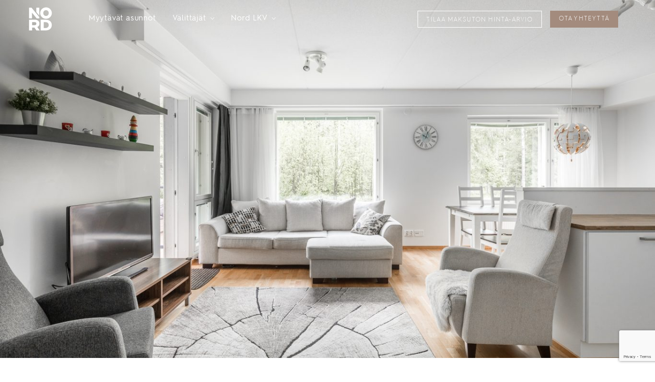

--- FILE ---
content_type: text/html; charset=UTF-8
request_url: https://www.nordlkv.fi/myytavat-asunnot/myydyt/vantaa/leinela/puunhaltijankuja-7-c-01340-vantaa/
body_size: 19828
content:
<!doctype html>
<html lang="fi">
  <head>
  <meta charset="utf-8">
  <meta http-equiv="x-ua-compatible" content="ie=edge">
<script type="text/javascript">
/* <![CDATA[ */
 var gform;gform||(document.addEventListener("gform_main_scripts_loaded",function(){gform.scriptsLoaded=!0}),document.addEventListener("gform/theme/scripts_loaded",function(){gform.themeScriptsLoaded=!0}),window.addEventListener("DOMContentLoaded",function(){gform.domLoaded=!0}),gform={domLoaded:!1,scriptsLoaded:!1,themeScriptsLoaded:!1,isFormEditor:()=>"function"==typeof InitializeEditor,callIfLoaded:function(o){return!(!gform.domLoaded||!gform.scriptsLoaded||!gform.themeScriptsLoaded&&!gform.isFormEditor()||(gform.isFormEditor()&&console.warn("The use of gform.initializeOnLoaded() is deprecated in the form editor context and will be removed in Gravity Forms 3.1."),o(),0))},initializeOnLoaded:function(o){gform.callIfLoaded(o)||(document.addEventListener("gform_main_scripts_loaded",()=>{gform.scriptsLoaded=!0,gform.callIfLoaded(o)}),document.addEventListener("gform/theme/scripts_loaded",()=>{gform.themeScriptsLoaded=!0,gform.callIfLoaded(o)}),window.addEventListener("DOMContentLoaded",()=>{gform.domLoaded=!0,gform.callIfLoaded(o)}))},hooks:{action:{},filter:{}},addAction:function(o,r,e,t){gform.addHook("action",o,r,e,t)},addFilter:function(o,r,e,t){gform.addHook("filter",o,r,e,t)},doAction:function(o){gform.doHook("action",o,arguments)},applyFilters:function(o){return gform.doHook("filter",o,arguments)},removeAction:function(o,r){gform.removeHook("action",o,r)},removeFilter:function(o,r,e){gform.removeHook("filter",o,r,e)},addHook:function(o,r,e,t,n){null==gform.hooks[o][r]&&(gform.hooks[o][r]=[]);var d=gform.hooks[o][r];null==n&&(n=r+"_"+d.length),gform.hooks[o][r].push({tag:n,callable:e,priority:t=null==t?10:t})},doHook:function(r,o,e){var t;if(e=Array.prototype.slice.call(e,1),null!=gform.hooks[r][o]&&((o=gform.hooks[r][o]).sort(function(o,r){return o.priority-r.priority}),o.forEach(function(o){"function"!=typeof(t=o.callable)&&(t=window[t]),"action"==r?t.apply(null,e):e[0]=t.apply(null,e)})),"filter"==r)return e[0]},removeHook:function(o,r,t,n){var e;null!=gform.hooks[o][r]&&(e=(e=gform.hooks[o][r]).filter(function(o,r,e){return!!(null!=n&&n!=o.tag||null!=t&&t!=o.priority)}),gform.hooks[o][r]=e)}}); 
/* ]]> */
</script>

  <meta name="viewport" content="width=device-width, initial-scale=1, shrink-to-fit=no">
  <title>Puunhaltijankuja 7 C, 01340 Vantaa | Nord LKV</title>
	<style>img:is([sizes="auto" i], [sizes^="auto," i]) { contain-intrinsic-size: 3000px 1500px }</style>
	
<!-- The SEO Framework tehnyt Sybre Waaijer -->
<link rel="canonical" href="https://www.nordlkv.fi/myytavat-asunnot/myydyt/vantaa/leinela/puunhaltijankuja-7-c-01340-vantaa/" />
<meta name="description" content="Kerrostalokolmio omalla lasitetulla terassilla! Tilavassa huoneistossa on kaksi makuuhuonetta, olohuone, oma sauna ja kylpyhuone. Lis&auml;ksi avokeitti&ouml; joka luo&#8230;" />
<meta property="og:type" content="article" />
<meta property="og:locale" content="fi_FI" />
<meta property="og:site_name" content="Nord LKV" />
<meta property="og:title" content="Puunhaltijankuja 7 C, 01340 Vantaa | Nord LKV" />
<meta property="og:description" content="Kerrostalokolmio omalla lasitetulla terassilla! Tilavassa huoneistossa on kaksi makuuhuonetta, olohuone, oma sauna ja kylpyhuone. Lis&auml;ksi avokeitti&ouml; joka luo mukavaa avaruuden tuntua koko kotiin." />
<meta property="og:url" content="https://www.nordlkv.fi/myytavat-asunnot/myydyt/vantaa/leinela/puunhaltijankuja-7-c-01340-vantaa/" />
<meta property="og:image" content="https://www.nordlkv.fi/app/uploads/2022/03/1621838071047-23819.jpg" />
<meta property="og:image:width" content="2160" />
<meta property="og:image:height" content="1440" />
<meta property="article:published_time" content="2022-03-06T10:42:43+00:00" />
<meta property="article:modified_time" content="2022-03-06T10:42:43+00:00" />
<meta property="article:publisher" content="https://www.facebook.com/nordlkv" />
<meta name="twitter:card" content="summary_large_image" />
<meta name="twitter:title" content="Puunhaltijankuja 7 C, 01340 Vantaa | Nord LKV" />
<meta name="twitter:description" content="Kerrostalokolmio omalla lasitetulla terassilla! Tilavassa huoneistossa on kaksi makuuhuonetta, olohuone, oma sauna ja kylpyhuone. Lis&auml;ksi avokeitti&ouml; joka luo mukavaa avaruuden tuntua koko kotiin." />
<meta name="twitter:image" content="https://www.nordlkv.fi/app/uploads/2022/03/1621838071047-23819.jpg" />
<script type="application/ld+json">{"@context":"https://schema.org","@graph":[{"@type":"WebSite","@id":"https://www.nordlkv.fi/#/schema/WebSite","url":"https://www.nordlkv.fi/","name":"Nord LKV","inLanguage":"fi","potentialAction":{"@type":"SearchAction","target":{"@type":"EntryPoint","urlTemplate":"https://www.nordlkv.fi/search/{search_term_string}/"},"query-input":"required name=search_term_string"},"publisher":{"@type":"Organization","@id":"https://www.nordlkv.fi/#/schema/Organization","name":"Nord LKV","url":"https://www.nordlkv.fi/"}},{"@type":"WebPage","@id":"https://www.nordlkv.fi/myytavat-asunnot/myydyt/vantaa/leinela/puunhaltijankuja-7-c-01340-vantaa/","url":"https://www.nordlkv.fi/myytavat-asunnot/myydyt/vantaa/leinela/puunhaltijankuja-7-c-01340-vantaa/","name":"Puunhaltijankuja 7 C, 01340 Vantaa | Nord LKV","description":"Kerrostalokolmio omalla lasitetulla terassilla! Tilavassa huoneistossa on kaksi makuuhuonetta, olohuone, oma sauna ja kylpyhuone. Lis&auml;ksi avokeitti&ouml; joka luo&#8230;","inLanguage":"fi","isPartOf":{"@id":"https://www.nordlkv.fi/#/schema/WebSite"},"breadcrumb":{"@type":"BreadcrumbList","@id":"https://www.nordlkv.fi/#/schema/BreadcrumbList","itemListElement":[{"@type":"ListItem","position":1,"item":"https://www.nordlkv.fi/","name":"Nord LKV"},{"@type":"ListItem","position":2,"item":"https://www.nordlkv.fi/blogi/nord_location/vantaa/","name":"Vantaa"},{"@type":"ListItem","position":3,"item":"https://www.nordlkv.fi/blogi/nord_location/leinela/","name":"Leinelä"},{"@type":"ListItem","position":4,"name":"Puunhaltijankuja 7 C, 01340 Vantaa"}]},"potentialAction":{"@type":"ReadAction","target":"https://www.nordlkv.fi/myytavat-asunnot/myydyt/vantaa/leinela/puunhaltijankuja-7-c-01340-vantaa/"},"datePublished":"2022-03-06T10:42:43+00:00","dateModified":"2022-03-06T10:42:43+00:00"}]}</script>
<!-- / The SEO Framework tehnyt Sybre Waaijer | 6.98ms meta | 0.10ms boot -->

<link rel="alternate" type="application/rss+xml" title="Nord LKV &raquo; Puunhaltijankuja 7 C, 01340 Vantaa kommenttien syöte" href="https://www.nordlkv.fi/myytavat-asunnot/myydyt/vantaa/leinela/puunhaltijankuja-7-c-01340-vantaa/feed/" />
<style id='global-styles-inline-css' type='text/css'>
:root{--wp--preset--aspect-ratio--square: 1;--wp--preset--aspect-ratio--4-3: 4/3;--wp--preset--aspect-ratio--3-4: 3/4;--wp--preset--aspect-ratio--3-2: 3/2;--wp--preset--aspect-ratio--2-3: 2/3;--wp--preset--aspect-ratio--16-9: 16/9;--wp--preset--aspect-ratio--9-16: 9/16;--wp--preset--color--black: #000000;--wp--preset--color--cyan-bluish-gray: #abb8c3;--wp--preset--color--white: #ffffff;--wp--preset--color--pale-pink: #f78da7;--wp--preset--color--vivid-red: #cf2e2e;--wp--preset--color--luminous-vivid-orange: #ff6900;--wp--preset--color--luminous-vivid-amber: #fcb900;--wp--preset--color--light-green-cyan: #7bdcb5;--wp--preset--color--vivid-green-cyan: #00d084;--wp--preset--color--pale-cyan-blue: #8ed1fc;--wp--preset--color--vivid-cyan-blue: #0693e3;--wp--preset--color--vivid-purple: #9b51e0;--wp--preset--gradient--vivid-cyan-blue-to-vivid-purple: linear-gradient(135deg,rgba(6,147,227,1) 0%,rgb(155,81,224) 100%);--wp--preset--gradient--light-green-cyan-to-vivid-green-cyan: linear-gradient(135deg,rgb(122,220,180) 0%,rgb(0,208,130) 100%);--wp--preset--gradient--luminous-vivid-amber-to-luminous-vivid-orange: linear-gradient(135deg,rgba(252,185,0,1) 0%,rgba(255,105,0,1) 100%);--wp--preset--gradient--luminous-vivid-orange-to-vivid-red: linear-gradient(135deg,rgba(255,105,0,1) 0%,rgb(207,46,46) 100%);--wp--preset--gradient--very-light-gray-to-cyan-bluish-gray: linear-gradient(135deg,rgb(238,238,238) 0%,rgb(169,184,195) 100%);--wp--preset--gradient--cool-to-warm-spectrum: linear-gradient(135deg,rgb(74,234,220) 0%,rgb(151,120,209) 20%,rgb(207,42,186) 40%,rgb(238,44,130) 60%,rgb(251,105,98) 80%,rgb(254,248,76) 100%);--wp--preset--gradient--blush-light-purple: linear-gradient(135deg,rgb(255,206,236) 0%,rgb(152,150,240) 100%);--wp--preset--gradient--blush-bordeaux: linear-gradient(135deg,rgb(254,205,165) 0%,rgb(254,45,45) 50%,rgb(107,0,62) 100%);--wp--preset--gradient--luminous-dusk: linear-gradient(135deg,rgb(255,203,112) 0%,rgb(199,81,192) 50%,rgb(65,88,208) 100%);--wp--preset--gradient--pale-ocean: linear-gradient(135deg,rgb(255,245,203) 0%,rgb(182,227,212) 50%,rgb(51,167,181) 100%);--wp--preset--gradient--electric-grass: linear-gradient(135deg,rgb(202,248,128) 0%,rgb(113,206,126) 100%);--wp--preset--gradient--midnight: linear-gradient(135deg,rgb(2,3,129) 0%,rgb(40,116,252) 100%);--wp--preset--font-size--small: 13px;--wp--preset--font-size--medium: 20px;--wp--preset--font-size--large: 36px;--wp--preset--font-size--x-large: 42px;--wp--preset--spacing--20: 0.44rem;--wp--preset--spacing--30: 0.67rem;--wp--preset--spacing--40: 1rem;--wp--preset--spacing--50: 1.5rem;--wp--preset--spacing--60: 2.25rem;--wp--preset--spacing--70: 3.38rem;--wp--preset--spacing--80: 5.06rem;--wp--preset--shadow--natural: 6px 6px 9px rgba(0, 0, 0, 0.2);--wp--preset--shadow--deep: 12px 12px 50px rgba(0, 0, 0, 0.4);--wp--preset--shadow--sharp: 6px 6px 0px rgba(0, 0, 0, 0.2);--wp--preset--shadow--outlined: 6px 6px 0px -3px rgba(255, 255, 255, 1), 6px 6px rgba(0, 0, 0, 1);--wp--preset--shadow--crisp: 6px 6px 0px rgba(0, 0, 0, 1);}:where(body) { margin: 0; }.wp-site-blocks > .alignleft { float: left; margin-right: 2em; }.wp-site-blocks > .alignright { float: right; margin-left: 2em; }.wp-site-blocks > .aligncenter { justify-content: center; margin-left: auto; margin-right: auto; }:where(.is-layout-flex){gap: 0.5em;}:where(.is-layout-grid){gap: 0.5em;}.is-layout-flow > .alignleft{float: left;margin-inline-start: 0;margin-inline-end: 2em;}.is-layout-flow > .alignright{float: right;margin-inline-start: 2em;margin-inline-end: 0;}.is-layout-flow > .aligncenter{margin-left: auto !important;margin-right: auto !important;}.is-layout-constrained > .alignleft{float: left;margin-inline-start: 0;margin-inline-end: 2em;}.is-layout-constrained > .alignright{float: right;margin-inline-start: 2em;margin-inline-end: 0;}.is-layout-constrained > .aligncenter{margin-left: auto !important;margin-right: auto !important;}.is-layout-constrained > :where(:not(.alignleft):not(.alignright):not(.alignfull)){margin-left: auto !important;margin-right: auto !important;}body .is-layout-flex{display: flex;}.is-layout-flex{flex-wrap: wrap;align-items: center;}.is-layout-flex > :is(*, div){margin: 0;}body .is-layout-grid{display: grid;}.is-layout-grid > :is(*, div){margin: 0;}body{padding-top: 0px;padding-right: 0px;padding-bottom: 0px;padding-left: 0px;}a:where(:not(.wp-element-button)){text-decoration: underline;}:root :where(.wp-element-button, .wp-block-button__link){background-color: #32373c;border-width: 0;color: #fff;font-family: inherit;font-size: inherit;line-height: inherit;padding: calc(0.667em + 2px) calc(1.333em + 2px);text-decoration: none;}.has-black-color{color: var(--wp--preset--color--black) !important;}.has-cyan-bluish-gray-color{color: var(--wp--preset--color--cyan-bluish-gray) !important;}.has-white-color{color: var(--wp--preset--color--white) !important;}.has-pale-pink-color{color: var(--wp--preset--color--pale-pink) !important;}.has-vivid-red-color{color: var(--wp--preset--color--vivid-red) !important;}.has-luminous-vivid-orange-color{color: var(--wp--preset--color--luminous-vivid-orange) !important;}.has-luminous-vivid-amber-color{color: var(--wp--preset--color--luminous-vivid-amber) !important;}.has-light-green-cyan-color{color: var(--wp--preset--color--light-green-cyan) !important;}.has-vivid-green-cyan-color{color: var(--wp--preset--color--vivid-green-cyan) !important;}.has-pale-cyan-blue-color{color: var(--wp--preset--color--pale-cyan-blue) !important;}.has-vivid-cyan-blue-color{color: var(--wp--preset--color--vivid-cyan-blue) !important;}.has-vivid-purple-color{color: var(--wp--preset--color--vivid-purple) !important;}.has-black-background-color{background-color: var(--wp--preset--color--black) !important;}.has-cyan-bluish-gray-background-color{background-color: var(--wp--preset--color--cyan-bluish-gray) !important;}.has-white-background-color{background-color: var(--wp--preset--color--white) !important;}.has-pale-pink-background-color{background-color: var(--wp--preset--color--pale-pink) !important;}.has-vivid-red-background-color{background-color: var(--wp--preset--color--vivid-red) !important;}.has-luminous-vivid-orange-background-color{background-color: var(--wp--preset--color--luminous-vivid-orange) !important;}.has-luminous-vivid-amber-background-color{background-color: var(--wp--preset--color--luminous-vivid-amber) !important;}.has-light-green-cyan-background-color{background-color: var(--wp--preset--color--light-green-cyan) !important;}.has-vivid-green-cyan-background-color{background-color: var(--wp--preset--color--vivid-green-cyan) !important;}.has-pale-cyan-blue-background-color{background-color: var(--wp--preset--color--pale-cyan-blue) !important;}.has-vivid-cyan-blue-background-color{background-color: var(--wp--preset--color--vivid-cyan-blue) !important;}.has-vivid-purple-background-color{background-color: var(--wp--preset--color--vivid-purple) !important;}.has-black-border-color{border-color: var(--wp--preset--color--black) !important;}.has-cyan-bluish-gray-border-color{border-color: var(--wp--preset--color--cyan-bluish-gray) !important;}.has-white-border-color{border-color: var(--wp--preset--color--white) !important;}.has-pale-pink-border-color{border-color: var(--wp--preset--color--pale-pink) !important;}.has-vivid-red-border-color{border-color: var(--wp--preset--color--vivid-red) !important;}.has-luminous-vivid-orange-border-color{border-color: var(--wp--preset--color--luminous-vivid-orange) !important;}.has-luminous-vivid-amber-border-color{border-color: var(--wp--preset--color--luminous-vivid-amber) !important;}.has-light-green-cyan-border-color{border-color: var(--wp--preset--color--light-green-cyan) !important;}.has-vivid-green-cyan-border-color{border-color: var(--wp--preset--color--vivid-green-cyan) !important;}.has-pale-cyan-blue-border-color{border-color: var(--wp--preset--color--pale-cyan-blue) !important;}.has-vivid-cyan-blue-border-color{border-color: var(--wp--preset--color--vivid-cyan-blue) !important;}.has-vivid-purple-border-color{border-color: var(--wp--preset--color--vivid-purple) !important;}.has-vivid-cyan-blue-to-vivid-purple-gradient-background{background: var(--wp--preset--gradient--vivid-cyan-blue-to-vivid-purple) !important;}.has-light-green-cyan-to-vivid-green-cyan-gradient-background{background: var(--wp--preset--gradient--light-green-cyan-to-vivid-green-cyan) !important;}.has-luminous-vivid-amber-to-luminous-vivid-orange-gradient-background{background: var(--wp--preset--gradient--luminous-vivid-amber-to-luminous-vivid-orange) !important;}.has-luminous-vivid-orange-to-vivid-red-gradient-background{background: var(--wp--preset--gradient--luminous-vivid-orange-to-vivid-red) !important;}.has-very-light-gray-to-cyan-bluish-gray-gradient-background{background: var(--wp--preset--gradient--very-light-gray-to-cyan-bluish-gray) !important;}.has-cool-to-warm-spectrum-gradient-background{background: var(--wp--preset--gradient--cool-to-warm-spectrum) !important;}.has-blush-light-purple-gradient-background{background: var(--wp--preset--gradient--blush-light-purple) !important;}.has-blush-bordeaux-gradient-background{background: var(--wp--preset--gradient--blush-bordeaux) !important;}.has-luminous-dusk-gradient-background{background: var(--wp--preset--gradient--luminous-dusk) !important;}.has-pale-ocean-gradient-background{background: var(--wp--preset--gradient--pale-ocean) !important;}.has-electric-grass-gradient-background{background: var(--wp--preset--gradient--electric-grass) !important;}.has-midnight-gradient-background{background: var(--wp--preset--gradient--midnight) !important;}.has-small-font-size{font-size: var(--wp--preset--font-size--small) !important;}.has-medium-font-size{font-size: var(--wp--preset--font-size--medium) !important;}.has-large-font-size{font-size: var(--wp--preset--font-size--large) !important;}.has-x-large-font-size{font-size: var(--wp--preset--font-size--x-large) !important;}
:where(.wp-block-post-template.is-layout-flex){gap: 1.25em;}:where(.wp-block-post-template.is-layout-grid){gap: 1.25em;}
:where(.wp-block-columns.is-layout-flex){gap: 2em;}:where(.wp-block-columns.is-layout-grid){gap: 2em;}
:root :where(.wp-block-pullquote){font-size: 1.5em;line-height: 1.6;}
</style>
<link rel='stylesheet' id='sage/main.css-css' href='https://www.nordlkv.fi/app/themes/nordlkv/dist/styles/main_94ced690.css' type='text/css' media='all' />
<link rel='stylesheet' id='webfonts-css' href='https://www.nordlkv.fi/app/themes/nordlkv/resources/assets/third-party/webfonts/fonts.css' type='text/css' media='all' />
<link rel='stylesheet' id='photoswipe-default-skin-css' href='https://www.nordlkv.fi/app/themes/nordlkv/resources/assets/third-party/photoswipe/default-skin/default-skin.css' type='text/css' media='all' />
<link rel='stylesheet' id='photoswipe-css' href='https://www.nordlkv.fi/app/themes/nordlkv/resources/assets/third-party/photoswipe/photoswipe.css' type='text/css' media='all' />
<script type="text/javascript" src="https://www.nordlkv.fi/wp-includes/js/jquery/jquery.min.js?ver=3.7.1" id="jquery-core-js"></script>
<script type="text/javascript" src="https://www.nordlkv.fi/wp-includes/js/jquery/jquery-migrate.min.js?ver=3.4.1" id="jquery-migrate-js"></script>
<link rel="https://api.w.org/" href="https://www.nordlkv.fi/wp-json/" /><link rel="EditURI" type="application/rsd+xml" title="RSD" href="https://www.nordlkv.fi/xmlrpc.php?rsd" />
<link rel="alternate" title="oEmbed (JSON)" type="application/json+oembed" href="https://www.nordlkv.fi/wp-json/oembed/1.0/embed?url=https%3A%2F%2Fwww.nordlkv.fi%2Fmyytavat-asunnot%2Fmyydyt%2Fvantaa%2Fleinela%2Fpuunhaltijankuja-7-c-01340-vantaa%2F" />
<link rel="alternate" title="oEmbed (XML)" type="text/xml+oembed" href="https://www.nordlkv.fi/wp-json/oembed/1.0/embed?url=https%3A%2F%2Fwww.nordlkv.fi%2Fmyytavat-asunnot%2Fmyydyt%2Fvantaa%2Fleinela%2Fpuunhaltijankuja-7-c-01340-vantaa%2F&#038;format=xml" />
         <script>
            if ( sessionStorage.fontsLoaded ) {
                document.documentElement.className += " fonts-loaded";
            }
        </script>
    
  <link rel="apple-touch-icon-precomposed" sizes="57x57" href="https://www.nordlkv.fi/app/themes/nordlkv/dist/images/apple-touch-icon-57x57_eb75affd.png" />
  <link rel="apple-touch-icon-precomposed" sizes="114x114" href="https://www.nordlkv.fi/app/themes/nordlkv/dist/images/apple-touch-icon-114x114_fee73e17.png" />
  <link rel="apple-touch-icon-precomposed" sizes="72x72" href="https://www.nordlkv.fi/app/themes/nordlkv/dist/images/apple-touch-icon-72x72_1d50ccef.png" />
  <link rel="apple-touch-icon-precomposed" sizes="144x144" href="https://www.nordlkv.fi/app/themes/nordlkv/dist/images/apple-touch-icon-144x144_d80edab2.png" />
  <link rel="apple-touch-icon-precomposed" sizes="60x60" href="https://www.nordlkv.fi/app/themes/nordlkv/dist/images/apple-touch-icon-60x60_96e289c8.png" />
  <link rel="apple-touch-icon-precomposed" sizes="120x120" href="https://www.nordlkv.fi/app/themes/nordlkv/dist/images/apple-touch-icon-120x120_1e3da7d9.png" />
  <link rel="apple-touch-icon-precomposed" sizes="76x76" href="https://www.nordlkv.fi/app/themes/nordlkv/dist/images/apple-touch-icon-76x76_61380547.png" />
  <link rel="apple-touch-icon-precomposed" sizes="152x152" href="https://www.nordlkv.fi/app/themes/nordlkv/dist/images/apple-touch-icon-152x152_07952029.png" />
  <link rel="icon" type="image/png" href="https://www.nordlkv.fi/app/themes/nordlkv/dist/images/favicon-196x196_05412aae.png" sizes="196x196" />
  <link rel="icon" type="image/png" href="https://www.nordlkv.fi/app/themes/nordlkv/dist/images/favicon-96x96_73891fd3.png" sizes="96x96" />
  <link rel="icon" type="image/png" href="https://www.nordlkv.fi/app/themes/nordlkv/dist/images/favicon-32x32_49ca1318.png" sizes="32x32" />
  <link rel="icon" type="image/png" href="https://www.nordlkv.fi/app/themes/nordlkv/dist/images/favicon-16x16_e7f8d64e.png" sizes="16x16" />
  <link rel="icon" type="image/png" href="https://www.nordlkv.fi/app/themes/nordlkv/dist/images/favicon-128_312b5f23.png" sizes="128x128" />
  <meta name="application-name" content="&nbsp;"/>
  <meta name="msapplication-TileColor" content="#FFFFFF" />
  <meta name="msapplication-TileImage" content="https://www.nordlkv.fi/app/themes/nordlkv/dist/images/mstile-144x144_d80edab2.png" />
  <meta name="msapplication-square70x70logo" content="https://www.nordlkv.fi/app/themes/nordlkv/dist/images/mstile-70x70_312b5f23.png" />
  <meta name="msapplication-square150x150logo" content="https://www.nordlkv.fi/app/themes/nordlkv/dist/images/mstile-150x150_2576f6bc.png" />
  <meta name="msapplication-wide310x150logo" content="https://www.nordlkv.fi/app/themes/nordlkv/dist/images/mstile-310x150_e3c28dad.png" />
  <meta name="msapplication-square310x310logo" content="https://www.nordlkv.fi/app/themes/nordlkv/dist/images/mstile-310x310_f3648173.png" />

  <!-- Hotjar Tracking Code for www.nordlkv.fi -->
<script type="text/plain" data-cookiecategory="analytics">
    (function(h,o,t,j,a,r){
        h.hj=h.hj||function(){(h.hj.q=h.hj.q||[]).push(arguments)};
        h._hjSettings={hjid:1756044,hjsv:6};
        a=o.getElementsByTagName('head')[0];
        r=o.createElement('script');r.async=1;
        r.src=t+h._hjSettings.hjid+j+h._hjSettings.hjsv;
        a.appendChild(r);
    })(window,document,'https://static.hotjar.com/c/hotjar-','.js?sv=');
</script>

  <script defer src="https://www.nordlkv.fi/app/themes/nordlkv/resources/assets/third-party/cookieconsent/cookieconsent.js"></script>

<style>
  #cc--main {
    --cc-bg: #fff;
    --cc-text: #262626;
    --cc-btn-primary-bg: #a38b7d;
    --cc-btn-primary-text: var(--cc-bg);
    --cc-btn-primary-hover-bg: #61534b;
    --cc-btn-secondary-bg: #fff;
    --cc-btn-secondary-text: var(--cc-text);
    --cc-btn-secondary-hover-bg: #fff;
    --cc-toggle-bg-off: #bcbcbc;
    --cc-toggle-bg-on: var(--cc-btn-primary-bg);
    --cc-toggle-bg-readonly: #c7b9b1;
    --cc-toggle-knob-bg: #fff;
    --cc-toggle-knob-icon-color: #ecf2fa;
    --cc-block-text: var(--cc-text);
    --cc-cookie-category-block-bg: #f2f2f2;
    --cc-cookie-category-block-bg-hover: #f2f2f2;
    --cc-section-border: #f1f3f5;
    --cc-cookie-table-border: #e9edf2;
    --cc-overlay-bg: rgba(4, 6, 8, .85);
    --cc-webkit-scrollbar-bg: #cfd5db;
    --cc-webkit-scrollbar-bg-hover: #9199a0;
  }
</style>

  <script>
  // Define dataLayer and the gtag function.
  window.dataLayer = window.dataLayer || [];
  function gtag(){dataLayer.push(arguments);}

  // Default to 'denied'.
  gtag('consent', 'default', {
    'ad_storage': 'denied',
    'analytics_storage': 'denied',
    'wait_for_update': 1000,
  });
</script>

<!--- "analytics" category is selected --->
<script type="text/plain" data-cookiecategory="analytics">
  gtag('consent', 'update', {
    'analytics_storage': 'granted',
  });
</script>

<!--- "ads" category is selected --->
<script type="text/plain" data-cookiecategory="ads">
  gtag('consent', 'update', {
    'ad_storage': 'granted',
  });
</script>

<!-- Google Tag Manager -->
<script>(function(w,d,s,l,i){w[l]=w[l]||[];w[l].push({'gtm.start':
      new Date().getTime(),event:'gtm.js'});var f=d.getElementsByTagName(s)[0],
    j=d.createElement(s),dl=l!='dataLayer'?'&l='+l:'';j.async=true;j.src=
    'https://www.googletagmanager.com/gtm.js?id='+i+dl;f.parentNode.insertBefore(j,f);
  })(window,document,'script','dataLayer','GTM-5T3H3WH');</script>
<!-- End Google Tag Manager -->

<script>
  window.addEventListener('load', function(){
    var cc = initCookieConsent();

    cc.run({
      current_lang: 'fi',
      autoclear_cookies: true,
      theme_css: 'https://www.nordlkv.fi/app/themes/nordlkv/resources/assets/third-party/cookieconsent/cookieconsent.css',
      page_scripts: true,
      mode: 'opt-in',
      autorun: true,
      hide_from_bots: true,
      force_consent: true,
      remove_cookie_tables: true,
      gui_options: {
        consent_modal: {
          layout: 'cloud',
          position: 'bottom center',
          transition: 'slide',
        }
      },
      languages: {
        'fi': {
          consent_modal: {
            title: 'Evästekäytäntömme',
            description: 'Käytämme evästeitä sivustollamme markkinointiin sekä käyttökokemuksen mittaamiseen ja kehittämiseen. Painamalla “Hyväksy kaikki” painiketta hyväksyt evästeiden käytön ja evästekäytäntömme. <a href="https://www.nordlkv.fi/evasteet/" class="cc-link">Lisätietoja evästeistä</a>',
            primary_btn: {
              text: 'Hyväksy kaikki',
              role: 'accept_all',
            },
            secondary_btn: {
              text: 'Asetukset',
              role: 'settings',
            }
          },
          settings_modal: {
            title: 'Evästeasetukset',
            save_settings_btn: 'Hyväksy valitut',
            accept_all_btn: 'Hyväksy kaikki',
            reject_all_btn: 'Kiellä kaikki',
            close_btn_label: 'Sulje',
            cookie_table_headers: [
              { col1: 'Nimi' },
              { col2: 'Palvelu' },
            ],
            blocks: [
              {
                title: 'Evästekäytäntömme',
                description: 'Käytämme evästeitä sivustollamme markkinointiin sekä käyttökokemuksen mittaamiseen ja kehittämiseen. Painamalla “Hyväksy kaikki” painiketta hyväksyt evästeiden käytön ja evästekäytäntömme. <a href="https://www.nordlkv.fi/evasteet/" class="cc-link">Lisätietoja evästeistä</a>'
              }, {
                title: 'Välttämättömät',
                description: 'Välttämättömät evästeet auttavat tekemään verkkosivustosta käyttökelpoisen sallimalla perustoimintoja kuten sivulla siirtymisen ja sivuston suojattujen alueiden käytön. Verkkosivusto ei toimi kunnolla ilman näitä evästeitä.',
                toggle: {
                  value: 'necessary',
                  enabled: true,
                  readonly: true,
                }
              },
              {
                title: 'Toiminnalliset',
                description: 'Toiminnalliset evästeet mahdollistavat verkkosivuston ulkoasua tai toimintoja muuttavan tiedon tallentamisen.',
                toggle: {
                  value: 'functional',
                  enabled: false,
                  readonly: false,
                },
              }, {
                title: 'Tilastolliset',
                description: 'Tilastolliset evästeet auttavat meitä ymmärtämään, miten käyttäjät ovat vuorovaikutuksessa sivustomme kanssa keräämällä ja raportoimalla tietoja. Tämän avulla voimme seurata vierailuja ja liikenteen lähteitä, jotta voimme mitata ja parantaa sivustomme suorituskykyä.',
                toggle: {
                  value: 'analytics',
                  enabled: false,
                  readonly: false,
                },
                cookie_table: [
                  {
                    col1: '^_ga',
                    col2: 'Google Analytics',
                    is_regex: true,
                  },
                  {
                    col1: '_gid',
                    col2: 'Google Analytics',
                  },
                  {
                    col1: '^_hj',
                    col2: 'Hotjar',
                    is_regex: true,
                  },
                  {
                    col1: '^_fbp',
                    col2: 'Facebook Pixel',
                    is_regex: true,
                  }
                ]
              }, {
                title: 'Markkinointi',
                description: 'Markkinointievästeitä käytetään verkkosivustoilla kävijöiden seurantaan. Tarkoituksena on näyttää mainoksia, jotka ovat sopivia ja kiinnostavia yksittäisille käyttäjille, ja siten arvokkaampia julkaisijoille ja kolmansien osapuolten mainostajille.',
                toggle: {
                  value: 'ads',
                  enabled: false,
                  readonly: false,
                }
              }
            ]
          }
        }
      }
    });
  });
</script>
</head>
  <body class="nord_sold_property-template-default single single-nord_sold_property postid-33845 sans-serif puunhaltijankuja-7-c-01340-vantaa color-scheme-default app-data index-data singular-data single-data single-nord_sold_property-data single-nord_sold_property-puunhaltijankuja-7-c-01340-vantaa-data">
        <header class="fixed top-0 left-0 w-100 z-2">
  <div class="bg-animate" data-menu-canvas>
  <div class="mw9 center  quick-menu-main-site-navbar ph3 ">
    <div class="flex items-center justify-between">
      <div class="w-50 w-10-l relative z-4 flex">
        <a class="flex no-underline white hover-gold canvas-menu-logo" href="https://www.nordlkv.fi/">
          <svg class="fill-current-color" width="46px" height="46px" enable-background="new 0 0 105.2 106.2" viewBox="0 0 105.2 106.2" xmlns="http://www.w3.org/2000/svg"><path d="m25.64 92.09h-10.71v12.91h-13.74v-48.57h25.42c13.25 0 21.58 6.87 21.58 17.97 0 7.15-3.47 12.42-9.51 15.33l10.48 15.27h-14.71zm.14-24.83h-10.85v14.22h10.85c5.69 0 8.53-2.64 8.53-7.08 0-4.51-2.84-7.14-8.53-7.14z"/><path d="m53.77 56.8h22.97c16.1 0 27.13 9 27.13 23.91 0 14.92-11.03 24.28-27.13 24.28h-22.97zm22.41 37.24c8.26 0 13.81-4.93 13.81-13.32s-5.55-12.95-13.81-12.95h-8.67v26.27z"/><path d="m77.81 1c-14.36 0-26.26 11.19-26.26 25.68s11.91 25.68 26.26 25.68 26.26-11.19 26.26-25.68c-.01-14.49-11.91-25.68-26.26-25.68zm0 38.7c-6.9 0-12.31-5.14-12.31-13.02s5.4-13.02 12.31-13.02c6.9 0 12.31 5.14 12.31 13.02s-5.41 13.02-12.31 13.02z"/><path d="m47.4 38v-35.6h-13.46v19.38z"/><path d="m12.5 2.4h-11.31v48.56h13.46v-25.88l21.44 25.88h11.31v-6.44z"/></svg>          <span class="clip">Etusivu</span>
        </a>
      </div>
      <div class="w-90 tc dn db-l h-100">
                                            
                <ul class="quick-menu-main-site list ma0 pa0 tracked-light flex-l items-center justify-start h-100 relative z-999">
                                                                  <li class="dib relative nav-item  ">
                          <a class="dib no-underline white hover-gold f5-minus fw300 lh-copy relative  " href="https://www.nordlkv.fi/myytavat-asunnot/">Myytävät asunnot
                                                      </a>
                                                  </li>
                                                                                        <li class="dib relative nav-item  has-dropdown  ">
                          <a class="dib no-underline white hover-gold f5-minus fw300 lh-copy relative   toggle-dropdown " href="https://www.nordlkv.fi/kiinteistonvalittajat/">Välittäjät
                                                          <span class="arrow-icon">
                                  <svg class="" width="8px" height="8px" width="8" height="6" viewBox="0 0 8 6" fill="none" xmlns="http://www.w3.org/2000/svg">
<path id="arrow-down" d="M0.5 1L4 5L7.5 1" stroke="currentColor"/>
</svg>                                  <span class="clip">Menu open</span>
                              </span>
                                                      </a>
                                                      <div class="dropdown-menu absolute pv3 ph4 hidden">
                              <div class="triangle"></div>
                                <ul class="list pa0 ma0 tc relative">
                                                                      <li class="flex items-center">
                                        <a href="https://www.nordlkv.fi/kiinteistonvalittajat/" class="link f4 fw300 lh-copy black db pv2 tc">Kaikki</a>
                                    </li>
                                                                      <li class="flex items-center">
                                        <a href="/kiinteistonvalittajat/#helsinki" class="link f4 fw300 lh-copy black db pv2 tc">Helsinki</a>
                                    </li>
                                                                      <li class="flex items-center">
                                        <a href="/kiinteistonvalittajat/#espoo" class="link f4 fw300 lh-copy black db pv2 tc">Espoo</a>
                                    </li>
                                                                      <li class="flex items-center">
                                        <a href="/kiinteistonvalittajat/#vantaa" class="link f4 fw300 lh-copy black db pv2 tc">Vantaa</a>
                                    </li>
                                                                  </ul>
                            </div>
                                                  </li>
                                                                                        <li class="dib relative nav-item  has-dropdown  ">
                          <a class="dib no-underline white hover-gold f5-minus fw300 lh-copy relative   toggle-dropdown " href="https://www.nordlkv.fi/meista/">Nord LKV
                                                          <span class="arrow-icon">
                                  <svg class="" width="8px" height="8px" width="8" height="6" viewBox="0 0 8 6" fill="none" xmlns="http://www.w3.org/2000/svg">
<path id="arrow-down" d="M0.5 1L4 5L7.5 1" stroke="currentColor"/>
</svg>                                  <span class="clip">Menu open</span>
                              </span>
                                                      </a>
                                                      <div class="dropdown-menu absolute pv3 ph4 hidden">
                              <div class="triangle"></div>
                                <ul class="list pa0 ma0 tc relative">
                                                                      <li class="flex items-center">
                                        <a href="https://www.nordlkv.fi/meista/" class="link f4 fw300 lh-copy black db pv2 tc">Meistä</a>
                                    </li>
                                                                      <li class="flex items-center">
                                        <a href="https://www.nordlkv.fi/palvelut/" class="link f4 fw300 lh-copy black db pv2 tc">Palvelut</a>
                                    </li>
                                                                      <li class="flex items-center">
                                        <a href="https://www.nordlkv.fi/blogi/" class="link f4 fw300 lh-copy black db pv2 tc">Blogi</a>
                                    </li>
                                                                      <li class="flex items-center">
                                        <a href="https://www.nordlkv.fi/rekry/" class="link f4 fw300 lh-copy black db pv2 tc">Rekry</a>
                                    </li>
                                                                  </ul>
                            </div>
                                                  </li>
                                                                                        <li class="dib relative nav-item   spacer ">
                          <a class="dib no-underline white hover-gold f5-minus fw300 lh-copy relative spacer secondary-button " href="https://www.nordlkv.fi/hinta-arvio/">Tilaa maksuton hinta-arvio
                                                      </a>
                                                  </li>
                                                                                        <li class="dib relative nav-item  ">
                          <a class="dib no-underline white hover-gold f5-minus fw300 lh-copy relative primary-button " href="https://www.nordlkv.fi/ota-yhteytta/">Ota yhteyttä
                                                      </a>
                                                  </li>
                                                          </ul>
                          </div>
      <div class="w-50 w-10-l tr relative z-4 dn-l">
        <div>
          <button class="ba bg-transparent b--white white hover-bg-fill hover-bg-fill--white hover-near-black pa3 f0 pointer" data-menu-toggle>
            <span class="db">
              <?xml version="1.0" encoding="utf-8"?>
<!-- Generated by IcoMoon.io -->
<!DOCTYPE svg PUBLIC "-//W3C//DTD SVG 1.1//EN" "http://www.w3.org/Graphics/SVG/1.1/DTD/svg11.dtd">
<svg class="fill-current-color translate-0" width="20px" height="20px" version="1.1" xmlns="http://www.w3.org/2000/svg" xmlns:xlink="http://www.w3.org/1999/xlink" width="20" height="20" viewBox="0 0 20 20">
<path fill="" d="M17.5 6h-15c-0.276 0-0.5-0.224-0.5-0.5s0.224-0.5 0.5-0.5h15c0.276 0 0.5 0.224 0.5 0.5s-0.224 0.5-0.5 0.5z"></path>
<path fill="" d="M17.5 11h-15c-0.276 0-0.5-0.224-0.5-0.5s0.224-0.5 0.5-0.5h15c0.276 0 0.5 0.224 0.5 0.5s-0.224 0.5-0.5 0.5z"></path>
<path fill="" d="M17.5 16h-15c-0.276 0-0.5-0.224-0.5-0.5s0.224-0.5 0.5-0.5h15c0.276 0 0.5 0.224 0.5 0.5s-0.224 0.5-0.5 0.5z"></path>
</svg>            </span>
            <span class="dn">
              <?xml version="1.0" encoding="utf-8"?>
<!-- Generated by IcoMoon.io -->
<!DOCTYPE svg PUBLIC "-//W3C//DTD SVG 1.1//EN" "http://www.w3.org/Graphics/SVG/1.1/DTD/svg11.dtd">
<svg class="fill-current-color translate-0" width="20px" height="20px" version="1.1" xmlns="http://www.w3.org/2000/svg" xmlns:xlink="http://www.w3.org/1999/xlink" width="20" height="20" viewBox="0 0 20 20">
<path fill="" d="M10.707 10.5l5.646-5.646c0.195-0.195 0.195-0.512 0-0.707s-0.512-0.195-0.707 0l-5.646 5.646-5.646-5.646c-0.195-0.195-0.512-0.195-0.707 0s-0.195 0.512 0 0.707l5.646 5.646-5.646 5.646c-0.195 0.195-0.195 0.512 0 0.707 0.098 0.098 0.226 0.146 0.354 0.146s0.256-0.049 0.354-0.146l5.646-5.646 5.646 5.646c0.098 0.098 0.226 0.146 0.354 0.146s0.256-0.049 0.354-0.146c0.195-0.195 0.195-0.512 0-0.707l-5.646-5.646z"></path>
</svg>            </span>
          </button>
        </div>
      </div>
    </div>
  </div>
  <div class="fixed absolute--fill bg-white overflow-container momentum-scrolling z-3 dn" data-menu-nav>
    <div class="mw9 center pa3 pv4-l">
      <div class="w-25 tr relative z-4 hidden">
        <div>
          <button class="ba bg-transparent b--white white hover-bg-gold pa3 f0 pointer" data-menu-toggle>
            <span class="dn">
              <?xml version="1.0" encoding="utf-8"?>
<!-- Generated by IcoMoon.io -->
<!DOCTYPE svg PUBLIC "-//W3C//DTD SVG 1.1//EN" "http://www.w3.org/Graphics/SVG/1.1/DTD/svg11.dtd">
<svg class="fill-current-color translate-0" width="20px" height="20px" version="1.1" xmlns="http://www.w3.org/2000/svg" xmlns:xlink="http://www.w3.org/1999/xlink" width="20" height="20" viewBox="0 0 20 20">
<path fill="" d="M17.5 6h-15c-0.276 0-0.5-0.224-0.5-0.5s0.224-0.5 0.5-0.5h15c0.276 0 0.5 0.224 0.5 0.5s-0.224 0.5-0.5 0.5z"></path>
<path fill="" d="M17.5 11h-15c-0.276 0-0.5-0.224-0.5-0.5s0.224-0.5 0.5-0.5h15c0.276 0 0.5 0.224 0.5 0.5s-0.224 0.5-0.5 0.5z"></path>
<path fill="" d="M17.5 16h-15c-0.276 0-0.5-0.224-0.5-0.5s0.224-0.5 0.5-0.5h15c0.276 0 0.5 0.224 0.5 0.5s-0.224 0.5-0.5 0.5z"></path>
</svg>            </span>
            <span class="db">
              <?xml version="1.0" encoding="utf-8"?>
<!-- Generated by IcoMoon.io -->
<!DOCTYPE svg PUBLIC "-//W3C//DTD SVG 1.1//EN" "http://www.w3.org/Graphics/SVG/1.1/DTD/svg11.dtd">
<svg class="fill-current-color translate-0" width="20px" height="20px" version="1.1" xmlns="http://www.w3.org/2000/svg" xmlns:xlink="http://www.w3.org/1999/xlink" width="20" height="20" viewBox="0 0 20 20">
<path fill="" d="M10.707 10.5l5.646-5.646c0.195-0.195 0.195-0.512 0-0.707s-0.512-0.195-0.707 0l-5.646 5.646-5.646-5.646c-0.195-0.195-0.512-0.195-0.707 0s-0.195 0.512 0 0.707l5.646 5.646-5.646 5.646c-0.195 0.195-0.195 0.512 0 0.707 0.098 0.098 0.226 0.146 0.354 0.146s0.256-0.049 0.354-0.146l5.646-5.646 5.646 5.646c0.098 0.098 0.226 0.146 0.354 0.146s0.256-0.049 0.354-0.146c0.195-0.195 0.195-0.512 0-0.707l-5.646-5.646z"></path>
</svg>            </span>
          </button>
        </div>
      </div>
    </div>
    <div class="mw6 mw7-l center ph3 pv4 pv5-l ph0-l">
      <nav class="flex-l items-end-ns">
                                        <ul id="mobile-menu-main-site" class="list ml0 mr0 mb0 pa0 w-70-l">
                                                <li data-url="https://www.nordlkv.fi/myytavat-asunnot/" class="db mb3">
                    <span class="db">
                                            <a class="no-underline f1 lh-copy fw6  near-black hover-gold" href="https://www.nordlkv.fi/myytavat-asunnot/">Myytävät asunnot</a>
                    </span>
                                      </li>
                                                                <li data-url="https://www.nordlkv.fi/kiinteistonvalittajat/" class="db mb3">
                    <span class="db">
                                            <a class="no-underline f1 lh-copy fw6  near-black hover-gold" href="https://www.nordlkv.fi/kiinteistonvalittajat/">Välittäjät</a>
                    </span>
                                          <ul class="list ml0 mt1 mr0 mb0 pa0 w-70-l">
                                                  <li data-url="https://www.nordlkv.fi/kiinteistonvalittajat/" class="db mb1">
                            <span class="flex">
                                                            <a class="no-underline link f3 fw6 lh-copy silver db pv1 tc  near-black hover-gold" href="https://www.nordlkv.fi/kiinteistonvalittajat/">Kaikki</a>
                            </span>
                          </li>
                                                  <li data-url="/kiinteistonvalittajat/#helsinki" class="db mb1">
                            <span class="flex">
                                                            <a class="no-underline link f3 fw6 lh-copy silver db pv1 tc  near-black hover-gold" href="/kiinteistonvalittajat/#helsinki">Helsinki</a>
                            </span>
                          </li>
                                                  <li data-url="/kiinteistonvalittajat/#espoo" class="db mb1">
                            <span class="flex">
                                                            <a class="no-underline link f3 fw6 lh-copy silver db pv1 tc  near-black hover-gold" href="/kiinteistonvalittajat/#espoo">Espoo</a>
                            </span>
                          </li>
                                                  <li data-url="/kiinteistonvalittajat/#vantaa" class="db mb1">
                            <span class="flex">
                                                            <a class="no-underline link f3 fw6 lh-copy silver db pv1 tc  near-black hover-gold" href="/kiinteistonvalittajat/#vantaa">Vantaa</a>
                            </span>
                          </li>
                                              </ul>
                                      </li>
                                                                <li data-url="https://www.nordlkv.fi/meista/" class="db mb3">
                    <span class="db">
                                            <a class="no-underline f1 lh-copy fw6  near-black hover-gold" href="https://www.nordlkv.fi/meista/">Nord LKV</a>
                    </span>
                                          <ul class="list ml0 mt1 mr0 mb0 pa0 w-70-l">
                                                  <li data-url="https://www.nordlkv.fi/meista/" class="db mb1">
                            <span class="flex">
                                                            <a class="no-underline link f3 fw6 lh-copy silver db pv1 tc  near-black hover-gold" href="https://www.nordlkv.fi/meista/">Meistä</a>
                            </span>
                          </li>
                                                  <li data-url="https://www.nordlkv.fi/palvelut/" class="db mb1">
                            <span class="flex">
                                                            <a class="no-underline link f3 fw6 lh-copy silver db pv1 tc  near-black hover-gold" href="https://www.nordlkv.fi/palvelut/">Palvelut</a>
                            </span>
                          </li>
                                                  <li data-url="https://www.nordlkv.fi/blogi/" class="db mb1">
                            <span class="flex">
                                                            <a class="no-underline link f3 fw6 lh-copy silver db pv1 tc  near-black hover-gold" href="https://www.nordlkv.fi/blogi/">Blogi</a>
                            </span>
                          </li>
                                                  <li data-url="https://www.nordlkv.fi/rekry/" class="db mb1">
                            <span class="flex">
                                                            <a class="no-underline link f3 fw6 lh-copy silver db pv1 tc  near-black hover-gold" href="https://www.nordlkv.fi/rekry/">Rekry</a>
                            </span>
                          </li>
                                              </ul>
                                      </li>
                                                                <li data-url="https://www.nordlkv.fi/hinta-arvio/" class="db mb3">
                    <span class="db">
                                            <a class="no-underline f1 lh-copy fw6  near-black hover-gold" href="https://www.nordlkv.fi/hinta-arvio/">Pyydä arvio</a>
                    </span>
                                      </li>
                                                                <li data-url="https://www.nordlkv.fi/ota-yhteytta/" class="db mb3">
                    <span class="db">
                                            <a class="no-underline f1 lh-copy fw6  near-black hover-gold" href="https://www.nordlkv.fi/ota-yhteytta/">Ota yhteyttä</a>
                    </span>
                                      </li>
                                          </ul>
                  
              </nav>
          </div>
  </div>
  </div>
</header>
    <div class="wrap container" role="document">
      <div class="content">
        <main id="main"class="main">
             
  <article>
    <div class="container-min-h-2 relative flex items-end">
      <noscript><img width="2160" height="1440" src="https://www.nordlkv.fi/app/uploads/2022/03/1621838071047-23819.jpg" class="ofi-cover ofi--center db absolute w-100 h-100 left-0 top-0" alt="" decoding="async" fetchpriority="high" srcset="https://www.nordlkv.fi/app/uploads/2022/03/1621838071047-23819.jpg 2160w, https://www.nordlkv.fi/app/uploads/2022/03/1621838071047-23819-1366x911.jpg 1366w, https://www.nordlkv.fi/app/uploads/2022/03/1621838071047-23819-1980x1320.jpg 1980w, https://www.nordlkv.fi/app/uploads/2022/03/1621838071047-23819-1536x1024.jpg 1536w, https://www.nordlkv.fi/app/uploads/2022/03/1621838071047-23819-2048x1365.jpg 2048w, https://www.nordlkv.fi/app/uploads/2022/03/1621838071047-23819-450x300.jpg 450w, https://www.nordlkv.fi/app/uploads/2022/03/1621838071047-23819-768x512.jpg 768w" sizes="(max-width: 2160px) 100vw, 2160px" /></noscript><img width="2160" height="1440" data-src="https://www.nordlkv.fi/app/uploads/2022/03/1621838071047-23819.jpg" class="lazy ofi-cover ofi--center db absolute w-100 h-100 left-0 top-0" alt="" decoding="async" fetchpriority="high" data-srcset="https://www.nordlkv.fi/app/uploads/2022/03/1621838071047-23819.jpg 2160w, https://www.nordlkv.fi/app/uploads/2022/03/1621838071047-23819-1366x911.jpg 1366w, https://www.nordlkv.fi/app/uploads/2022/03/1621838071047-23819-1980x1320.jpg 1980w, https://www.nordlkv.fi/app/uploads/2022/03/1621838071047-23819-1536x1024.jpg 1536w, https://www.nordlkv.fi/app/uploads/2022/03/1621838071047-23819-2048x1365.jpg 2048w, https://www.nordlkv.fi/app/uploads/2022/03/1621838071047-23819-450x300.jpg 450w, https://www.nordlkv.fi/app/uploads/2022/03/1621838071047-23819-768x512.jpg 768w" sizes="(max-width: 2160px) 100vw, 2160px" />
    </div>

    <div class="mw8 center ph3">
      <div class="mv4 mv5-ns">
        <h1 class="f2 f1-ns ma0 tracked normal lh-title-mega
 ttu ma0 f3 f2-ns tc">
                      Puunhaltijankuja 7 C, 01340 Vantaa
                  </h1>
      </div>
      <div class="mv4 mv5-ns mw7 center">
        <ul class="list pa0 flex flex-wrap nt3 nb3 mr-auto ml-auto w5 w-100-ns pl5-l">
          <li class="w-100 w-50-ns flex items-center pa3">
            <div class="w3 tc mr3 flex-grow-0 flex-shrink-0">
              <svg class="gold fill-current-color" width="64px" height="100%" enable-background="new 0 0 56.69 56.69" viewBox="0 0 56.69 56.69" xmlns="http://www.w3.org/2000/svg"><path d="m21.27 23.68h2.19v1.33c.39-.88 1.29-1.51 2.51-1.51 1.29 0 2.16.59 2.6 1.62.57-1.16 1.7-1.62 3.04-1.62 2.05 0 3.22 1.44 3.22 3.72v5.75h-2.21v-5.44c0-1.25-.59-2.06-1.66-2.06s-1.84.88-1.84 2.16v5.34h-2.19v-5.44c0-1.25-.59-2.06-1.66-2.06-1.03 0-1.81.88-1.81 2.16v5.34h-2.19z"/><path d="m38.24 23.83c.17-.2.28-.41.28-.65 0-.35-.26-.62-.6-.62-.36 0-.65.35-.65.77h-1.17c0-1.02.81-1.83 1.81-1.83.97 0 1.76.75 1.76 1.68 0 .29-.03.66-.41 1.11l-1.23 1.48h1.78v1.05h-4.01z"/><path d="m46.45 46.25h-34.41c-.28 0-.5-.22-.5-.5v-34.42c0-.28.22-.5.5-.5h34.41c.28 0 .5.22.5.5v34.41c0 .28-.22.51-.5.51zm-33.91-1h33.41v-33.42h-33.41z"/></svg>            </div>
            <span class="f3 tracked lh-copy">74,5m<sup>2</sup></span>
          </li>
          <li class="w-100 w-50-ns flex items-center pa3">
            <div class="w3 tc mr3 flex-grow-0 flex-shrink-0">
              <svg class="gold fill-current-color" width="64px" height="100%" enable-background="new 0 0 56.69 56.69" viewBox="0 0 56.69 56.69" xmlns="http://www.w3.org/2000/svg"><path d="m49.37 45.18h-38.29c-.28 0-.5-.22-.5-.5v-31.05c0-.28.22-.5.5-.5h38.28c.28 0 .5.22.5.5v31.05c.01.28-.22.5-.49.5zm-37.79-1h37.28v-30.05h-37.28z"/><path d="m27.49 29.72h-16.42v-1h15.92v-15.1h1v15.6c0 .28-.22.5-.5.5z"/><path d="m34.57 28.72h14.79v1h-14.79z"/><path d="m27.99 44.82h-1v-7.34h-15.73v-1h16.23c.28 0 .5.22.5.5z"/><path d="m14.47 23.58h-3.03v-1h2.53v-8.66h1v9.16c0 .27-.22.5-.5.5z"/><path d="m11.44 19.35h3.03v1h-3.03z"/><path d="m11.44 16.19h3.03v1h-3.03z"/><path d="m20.64 36.98h1v7.84h-1z"/><path d="m10.93 34.04h-.43c-1.93 0-3.76-1.89-3.76-3.9 0-.28.22-.5.5-.5h3.7c.28 0 .5.22.5.5v3.4c-.01.28-.23.5-.51.5zm-3.14-3.39c.26 1.23 1.45 2.36 2.64 2.4v-2.4z"/><path d="m26.66 37.46h-3.4c-.28 0-.5-.22-.5-.5v-.44c0-1.93 1.89-3.76 3.9-3.76.28 0 .5.22.5.5v3.7c0 .28-.22.5-.5.5zm-2.89-1h2.4v-2.64c-1.24.27-2.36 1.46-2.4 2.64z"/><path d="m41.03 17.89c-.28 0-.5-.22-.5-.5v-3.69c0-.28.22-.5.5-.5h3.4c.28 0 .5.22.5.5v.44c-.01 1.92-1.9 3.75-3.9 3.75zm.5-3.7v2.64c1.23-.26 2.36-1.45 2.4-2.64z"/><path d="m27.35 29.62h-3.4c-.28 0-.5-.22-.5-.5v-.44c0-1.93 1.89-3.76 3.9-3.76.28 0 .5.22.5.5v3.7c0 .27-.22.5-.5.5zm-2.89-1h2.4v-2.64c-1.24.26-2.36 1.45-2.4 2.64z"/><path d="m19.39 37.46h-3.4c-.28 0-.5-.22-.5-.5v-.44c0-1.93 1.89-3.76 3.9-3.76.28 0 .5.22.5.5v3.7c0 .28-.22.5-.5.5zm-2.89-1h2.4v-2.64c-1.24.27-2.36 1.46-2.4 2.64z"/><path d="m27.57 40.67h21.88v1h-21.88z"/><path d="m47.72 13.7h-1v-2.43h-16.32v2.43h-1v-2.93c0-.28.22-.5.5-.5h17.32c.28 0 .5.22.5.5z"/><path d="m37.62 41.28h1v3.03h-1z"/></svg>            </div>
            <span class="f3 tracked lh-copy word-wrap">3h+avok+kph+s+lasitettu/avomaaterassi</span>
          </li>
          <li class="w-100 w-50-ns flex items-center pa3">
            <div class="w3 tc mr3 flex-grow-0 flex-shrink-0">
              <svg class="gold fill-current-color" width="64px" height="100%" enable-background="new 0 0 56.69 56.69" viewBox="0 0 56.69 56.69" xmlns="http://www.w3.org/2000/svg"><path d="m37.78 44.92h-13.08c-.28 0-.5-.22-.5-.5v-25.57c0-.28.22-.5.5-.5h13.08c.28 0 .5.22.5.5v25.56c0 .28-.22.51-.5.51zm-12.58-1h12.08v-24.57h-12.08z"/><path d="m35.3 19.35h-8.12c-.28 0-.5-.22-.5-.5v-5.29c0-.28.22-.5.5-.5h8.12c.28 0 .5.22.5.5v5.29c0 .28-.22.5-.5.5zm-7.62-1h7.12v-4.29h-7.12z"/><path d="m28.25 23.45h1.77v1h-1.77z"/><path d="m32.46 23.45h1.77v1h-1.77z"/><path d="m28.25 27.29h1.77v1h-1.77z"/><path d="m32.46 27.29h1.77v1h-1.77z"/><path d="m28.25 31.14h1.77v1h-1.77z"/><path d="m32.46 31.14h1.77v1h-1.77z"/><path d="m28.25 34.98h1.77v1h-1.77z"/><path d="m32.46 34.98h1.77v1h-1.77z"/><path d="m28.25 38.82h1.77v1h-1.77z"/><path d="m32.46 38.82h1.77v1h-1.77z"/><path d="m46.68 44.92h-8.9c-.28 0-.5-.22-.5-.5v-17.05c0-.28.22-.5.5-.5h8.9c.28 0 .5.22.5.5v17.04c0 .28-.22.51-.5.51zm-8.4-1h7.9v-16.05h-7.9z"/><path d="m24.7 44.92h-8.9c-.28 0-.5-.22-.5-.5v-17.05c0-.28.22-.5.5-.5h8.9c.28 0 .5.22.5.5v17.04c0 .28-.22.51-.5.51zm-8.4-1h7.9v-16.05h-7.9z"/><path d="m19.75 30.75h1v1.77h-1z"/><path d="m19.75 34.59h1v1.77h-1z"/><path d="m19.75 38.43h1v1.77h-1z"/><path d="m41.73 30.75h1v1.77h-1z"/><path d="m41.73 34.59h1v1.77h-1z"/><path d="m41.73 38.43h1v1.77h-1z"/><path d="m53.84 44.92h-7.16c-.28 0-.5-.22-.5-.5v-20.85c0-.28.22-.5.5-.5h7.16c.28 0 .5.22.5.5v20.85c0 .27-.22.5-.5.5zm-6.66-1h6.16v-19.85h-6.16z"/><path d="m15.8 44.92h-7.16c-.28 0-.5-.22-.5-.5v-23.99c0-.28.22-.5.5-.5h7.16c.28 0 .5.22.5.5v23.99c0 .27-.22.5-.5.5zm-6.66-1h6.16v-22.99h-6.16z"/><path d="m8.64 44.92h-5.79c-.28 0-.5-.22-.5-.5v-13.96c0-.28.22-.5.5-.5h5.79c.28 0 .5.22.5.5v13.95c0 .28-.22.51-.5.51zm-5.29-1h4.79v-12.96h-4.79z"/><path d="m14.08 20.93h-3.73c-.28 0-.5-.22-.5-.5v-3.83c0-.28.22-.5.5-.5h3.73c.28 0 .5.22.5.5v3.83c0 .27-.22.5-.5.5zm-3.22-1h2.73v-2.83h-2.73z"/></svg>            </div>
            <span class="f3 tracked lh-copy ttc">Kerrostalo</span>
          </li>
          <li class="w-100 w-50-ns flex items-center pa3">
            <div class="w3 tc mr3 flex-grow-0 flex-shrink-0">
              <svg class="gold fill-current-color" width="64px" height="100%" enable-background="new 0 0 56.69 56.69" viewBox="0 0 56.69 56.69" xmlns="http://www.w3.org/2000/svg"><path d="m20.19 46.71h-14.95c-.28 0-.5-.22-.5-.5v-8.59c0-.28.22-.5.5-.5h14.96c.28 0 .5.22.5.5v8.59c-.01.27-.23.5-.51.5zm-14.45-1h13.96v-7.59h-13.96z"/><path d="m35.15 46.71h-14.96c-.28 0-.5-.22-.5-.5v-8.59c0-.28.22-.5.5-.5h14.96c.28 0 .5.22.5.5v8.59c0 .27-.22.5-.5.5zm-14.46-1h13.96v-7.59h-13.96z"/><path d="m50.11 46.71h-14.96c-.28 0-.5-.22-.5-.5v-8.59c0-.28.22-.5.5-.5h14.96c.28 0 .5.22.5.5v8.59c0 .27-.23.5-.5.5zm-14.46-1h13.96v-7.59h-13.96z"/><path d="m26.89 38h-14.95c-.28 0-.5-.22-.5-.5v-8.59c0-.28.22-.5.5-.5h14.96c.28 0 .5.22.5.5v8.59c-.01.27-.23.5-.51.5zm-14.45-1h13.96v-7.59h-13.96z"/><path d="m32.37 30.36c-.08 0-.17-.02-.25-.07l-12.95-7.48c-.24-.14-.32-.44-.18-.68l4.29-7.44c.07-.12.17-.2.3-.23s.26-.02.38.05l12.95 7.48c.24.14.32.44.18.68l-4.29 7.44c-.09.16-.26.25-.43.25zm-12.27-8.16 12.09 6.98 3.79-6.57-12.08-6.99z"/><path d="m39.34 35.09c-.07 0-.14-.01-.2-.04l-1.48-.66c-.19-.08-.31-.28-.3-.49l.92-15.22c.01-.17.1-.32.25-.4.14-.08.32-.09.47-.02l11.99 5.89c.15.07.25.22.28.38.02.17-.04.33-.17.44l-11.43 9.99c-.09.09-.21.13-.33.13zm-.96-1.47.87.39 10.62-9.28-10.64-5.23z"/><path d="m46.4 22.81c-.07 0-.15-.02-.22-.05l-3.13-1.54c-.25-.12-.35-.42-.23-.67l5.06-10.29c.06-.12.16-.21.29-.25s.26-.03.38.03l3.13 1.54c.25.12.35.42.23.67l-5.06 10.29c-.09.17-.27.27-.45.27zm-2.47-2.26 2.23 1.1 4.62-9.39-2.23-1.1z"/></svg>            </div>
            <span class="f3 tracked lh-copy">2012</span>
          </li>
        </ul>
      </div>
      <div class="mv4 mv5-ns tc">
        <div class="dib">
          <a href="#address" class="sans-serif tracked dib ba f7 fw3 pv2 ph3 no-underline ttu tc lh-copy b--moon-gray bg-moon-gray white hover-bg-white hover-moon-gray" target="">
    Sijainti kartalla
  </a>
        </div>
        <div class="dib mt3 mt0-ns">
          <a href="#contact" class="sans-serif tracked dib ba f7 fw3 pv2 ph3 no-underline ttu tc lh-copy b--moon-gray bg-moon-gray white hover-bg-white hover-moon-gray" target="">
    Pyydä arvio omasta asunnostasi
  </a>
        </div>
      </div>
      
              <div class="mv4 mv5-ns bt b--light-gray"></div>
        <div class="mv4 mv5-ns tc">
          <h2 class="f3 ttu lh-title tracked ma0 fw6">Esittely</h2>
          <div class="nested-contained-copy-separator nested-headline-line-height f5 tracked lh-copy-mega fw3 nested-links nested-list-bullet nested-figure nested-quote
 mt4 mw7 center">
                          <p>Kerrostalokolmio omalla lasitetulla terassilla! Tilavassa huoneistossa on kaksi makuuhuonetta, olohuone, oma sauna ja kylpyhuone. Lisäksi avokeittiö joka luo mukavaa avaruuden tuntua koko kotiin. Tämä koti sijaitsee maantasalla, ensimmäisessä kerroksessa ja pihalta löytyy oma lasitettu terassi. Huoneisto on hyvässä kunnossa ja sen yhteydessä myydään myös autokatospaikka, joka tuo autonomistajalle sujuvuutta auton käytön osalta. Taloyhtiö on perustettu&#8230;</p>

                      </div>
        </div>
      
      <div class="mv4 mv5-ns bt b--light-gray"></div>
      <div class="mv4 mv5-ns tc">
        <h2 class="f3 ttu lh-title tracked ma0 fw6">Olemme myyneet tämän tämän kohteen</h2>
        <div class="nested-contained-copy-separator nested-headline-line-height f5 tracked lh-copy-mega fw3 nested-links nested-list-bullet nested-figure nested-quote
 mt4 mw7 center">
          <p>Onko sinulla lähialueelta vastaavanlainen kohde tulossa mahdollisesti myyntiin? <br />Pyydä meiltä ilmainen arviokäynti niin saat tarkan kuvan alueesi yleisestä hinta-tasosta ja paljonko juuri sinun asunnostasi voisi saada!</p>
        </div>
        <div class="dib mt4">
          <a href="#contact" class="sans-serif tracked dib ba f7 fw3 pv2 ph3 no-underline ttu tc lh-copy b--moon-gray bg-moon-gray white hover-bg-white hover-moon-gray" target="">
    Pyydä maksuton arviokäynti tästä
  </a>
        </div>
      </div>
    </div>

    
  </article>

  <section class="container-min-h-1 relative flex items-center justify-center bg-white" id="contact">
  <div class="mw7 w-100 center ph3 pv5">
        <div class="mb4 pb3">
      <h2 class="tc ma0 f3 fw6 lh-title-mega black ttu tracked">Pyydä maksuton arviokäynti</h2>
    </div>
              <script type="text/javascript"></script>
                <div class='gf_browser_chrome gform_wrapper gform_legacy_markup_wrapper gform-theme--no-framework' data-form-theme='legacy' data-form-index='0' id='gform_wrapper_5' ><div id='gf_5' class='gform_anchor' tabindex='-1'></div><form method='post' enctype='multipart/form-data' target='gform_ajax_frame_5' id='gform_5'  action='/myytavat-asunnot/myydyt/vantaa/leinela/puunhaltijankuja-7-c-01340-vantaa/#gf_5' data-formid='5' novalidate>
                        <div class='gform-body gform_body'><ul id='gform_fields_5' class='gform_fields top_label form_sublabel_below description_below validation_below'><li id="field_5_7" class="gfield gfield--type-email gfield--input-type-email field_sublabel_below gfield--no-description field_description_below field_validation_below gfield_visibility_hidden"  data-js-reload="field_5_7" ><div class="admin-hidden-markup"><i class="gform-icon gform-icon--hidden" aria-hidden="true" title="This field is hidden when viewing the form"></i><span>This field is hidden when viewing the form</span></div><label class='gfield_label gform-field-label' for='input_5_7'>Vastaanottajan sähköposti</label><div class='ginput_container ginput_container_email'>
                            <input name='input_7' id='input_5_7' type='email' value='asiakaspalvelu@nordlkv.fi' class='medium'     aria-invalid="false"  />
                        </div></li><li id="field_5_1" class="gfield gfield--type-text gfield--input-type-text gf_left_half gfield_contains_required field_sublabel_below gfield--no-description field_description_below hidden_label field_validation_below gfield_visibility_visible"  data-js-reload="field_5_1" ><label class='gfield_label gform-field-label' for='input_5_1'>Nimi<span class="gfield_required"><span class="gfield_required gfield_required_asterisk">*</span></span></label><div class='ginput_container ginput_container_text'><input name='input_1' id='input_5_1' type='text' value='' class='medium'    placeholder='NIMI' aria-required="true" aria-invalid="false"   /></div></li><li id="field_5_3" class="gfield gfield--type-email gfield--input-type-email gf_right_half gfield_contains_required field_sublabel_below gfield--no-description field_description_below hidden_label field_validation_below gfield_visibility_visible"  data-js-reload="field_5_3" ><label class='gfield_label gform-field-label' for='input_5_3'>Sähköposti<span class="gfield_required"><span class="gfield_required gfield_required_asterisk">*</span></span></label><div class='ginput_container ginput_container_email'>
                            <input name='input_3' id='input_5_3' type='email' value='' class='medium'   placeholder='SÄHKÖPOSTI' aria-required="true" aria-invalid="false"  />
                        </div></li><li id="field_5_4" class="gfield gfield--type-text gfield--input-type-text gf_left_half gfield_contains_required field_sublabel_below gfield--no-description field_description_below hidden_label field_validation_below gfield_visibility_visible"  data-js-reload="field_5_4" ><label class='gfield_label gform-field-label' for='input_5_4'>Puhelinnumero<span class="gfield_required"><span class="gfield_required gfield_required_asterisk">*</span></span></label><div class='ginput_container ginput_container_text'><input name='input_4' id='input_5_4' type='text' value='' class='medium'    placeholder='PUHELINNUMERO' aria-required="true" aria-invalid="false"   /></div></li><li id="field_5_5" class="gfield gfield--type-text gfield--input-type-text gf_right_half field_sublabel_below gfield--no-description field_description_below hidden_label field_validation_below gfield_visibility_visible"  data-js-reload="field_5_5" ><label class='gfield_label gform-field-label' for='input_5_5'>Osoite</label><div class='ginput_container ginput_container_text'><input name='input_5' id='input_5_5' type='text' value='' class='medium'    placeholder='OSOITE'  aria-invalid="false"   /></div></li><li id="field_5_9" class="gfield gfield--type-captcha gfield--input-type-captcha gfield--width-full field_sublabel_below gfield--no-description field_description_below hidden_label field_validation_below gfield_visibility_visible"  data-js-reload="field_5_9" ><label class='gfield_label gform-field-label' for='input_5_9'>CAPTCHA</label><div id='input_5_9' class='ginput_container ginput_recaptcha' data-sitekey='6LcwzQ4pAAAAALs28mU5rl9Zo5fk59wy0UHt42WS'  data-theme='light' data-tabindex='-1' data-size='invisible' data-badge='bottomright'></div></li><li id="field_5_8" class="gfield gfield--type-consent gfield--type-choice gfield--input-type-consent gfield_contains_required field_sublabel_below gfield--no-description field_description_below hidden_label field_validation_below gfield_visibility_visible"  data-js-reload="field_5_8" ><label class='gfield_label gform-field-label gfield_label_before_complex' >Consent<span class="gfield_required"><span class="gfield_required gfield_required_asterisk">*</span></span></label><div class='ginput_container ginput_container_consent'><input name='input_8.1' id='input_5_8_1' type='checkbox' value='1'   aria-required="true" aria-invalid="false"   /> <label class="gform-field-label gform-field-label--type-inline gfield_consent_label" for='input_5_8_1' >Olen tutustunut ja hyväksyn <a href="https://www.nordlkv.fi/tietosuojaseloste/" target="_blank">tietosuojaselosteen</a>.<span class="gfield_required gfield_required_asterisk">*</span></label><input type='hidden' name='input_8.2' value='Olen tutustunut ja hyväksyn &lt;a href=&quot;https://www.nordlkv.fi/tietosuojaseloste/&quot; target=&quot;_blank&quot;&gt;tietosuojaselosteen&lt;/a&gt;.' class='gform_hidden' /><input type='hidden' name='input_8.3' value='4' class='gform_hidden' /></div></li></ul></div>
        <div class='gform-footer gform_footer top_label'> <input type='submit' id='gform_submit_button_5' class='gform_button button' onclick='gform.submission.handleButtonClick(this);' value='Lähetä'  /> <input type='hidden' name='gform_ajax' value='form_id=5&amp;title=&amp;description=&amp;tabindex=0&amp;theme=legacy&amp;styles=[]&amp;hash=79ce55c9a88821ce9fbf29d646a3aac2' />
            <input type='hidden' class='gform_hidden' name='gform_submission_method' data-js='gform_submission_method_5' value='iframe' />
            <input type='hidden' class='gform_hidden' name='gform_theme' data-js='gform_theme_5' id='gform_theme_5' value='legacy' />
            <input type='hidden' class='gform_hidden' name='gform_style_settings' data-js='gform_style_settings_5' id='gform_style_settings_5' value='[]' />
            <input type='hidden' class='gform_hidden' name='is_submit_5' value='1' />
            <input type='hidden' class='gform_hidden' name='gform_submit' value='5' />
            
            <input type='hidden' class='gform_hidden' name='gform_unique_id' value='' />
            <input type='hidden' class='gform_hidden' name='state_5' value='[base64]' />
            <input type='hidden' autocomplete='off' class='gform_hidden' name='gform_target_page_number_5' id='gform_target_page_number_5' value='0' />
            <input type='hidden' autocomplete='off' class='gform_hidden' name='gform_source_page_number_5' id='gform_source_page_number_5' value='1' />
            <input type='hidden' name='gform_field_values' value='contact_form_sold_property_recipient_email_address=' />
            
        </div>
                        </form>
                        </div>
		                <iframe style='display:none;width:0px;height:0px;' src='about:blank' name='gform_ajax_frame_5' id='gform_ajax_frame_5' title='This iframe contains the logic required to handle Ajax powered Gravity Forms.'></iframe>
		                <script type="text/javascript">
/* <![CDATA[ */
 gform.initializeOnLoaded( function() {gformInitSpinner( 5, 'https://www.nordlkv.fi/app/plugins/gravityforms/images/spinner.svg', true );jQuery('#gform_ajax_frame_5').on('load',function(){var contents = jQuery(this).contents().find('*').html();var is_postback = contents.indexOf('GF_AJAX_POSTBACK') >= 0;if(!is_postback){return;}var form_content = jQuery(this).contents().find('#gform_wrapper_5');var is_confirmation = jQuery(this).contents().find('#gform_confirmation_wrapper_5').length > 0;var is_redirect = contents.indexOf('gformRedirect(){') >= 0;var is_form = form_content.length > 0 && ! is_redirect && ! is_confirmation;var mt = parseInt(jQuery('html').css('margin-top'), 10) + parseInt(jQuery('body').css('margin-top'), 10) + 100;if(is_form){jQuery('#gform_wrapper_5').html(form_content.html());if(form_content.hasClass('gform_validation_error')){jQuery('#gform_wrapper_5').addClass('gform_validation_error');} else {jQuery('#gform_wrapper_5').removeClass('gform_validation_error');}setTimeout( function() { /* delay the scroll by 50 milliseconds to fix a bug in chrome */ jQuery(document).scrollTop(jQuery('#gform_wrapper_5').offset().top - mt); }, 50 );if(window['gformInitDatepicker']) {gformInitDatepicker();}if(window['gformInitPriceFields']) {gformInitPriceFields();}var current_page = jQuery('#gform_source_page_number_5').val();gformInitSpinner( 5, 'https://www.nordlkv.fi/app/plugins/gravityforms/images/spinner.svg', true );jQuery(document).trigger('gform_page_loaded', [5, current_page]);window['gf_submitting_5'] = false;}else if(!is_redirect){var confirmation_content = jQuery(this).contents().find('.GF_AJAX_POSTBACK').html();if(!confirmation_content){confirmation_content = contents;}jQuery('#gform_wrapper_5').replaceWith(confirmation_content);jQuery(document).scrollTop(jQuery('#gf_5').offset().top - mt);jQuery(document).trigger('gform_confirmation_loaded', [5]);window['gf_submitting_5'] = false;wp.a11y.speak(jQuery('#gform_confirmation_message_5').text());}else{jQuery('#gform_5').append(contents);if(window['gformRedirect']) {gformRedirect();}}jQuery(document).trigger("gform_pre_post_render", [{ formId: "5", currentPage: "current_page", abort: function() { this.preventDefault(); } }]);                if (event && event.defaultPrevented) {                return;         }        const gformWrapperDiv = document.getElementById( "gform_wrapper_5" );        if ( gformWrapperDiv ) {            const visibilitySpan = document.createElement( "span" );            visibilitySpan.id = "gform_visibility_test_5";            gformWrapperDiv.insertAdjacentElement( "afterend", visibilitySpan );        }        const visibilityTestDiv = document.getElementById( "gform_visibility_test_5" );        let postRenderFired = false;                function triggerPostRender() {            if ( postRenderFired ) {                return;            }            postRenderFired = true;            jQuery( document ).trigger( 'gform_post_render', [5, current_page] );            gform.utils.trigger( { event: 'gform/postRender', native: false, data: { formId: 5, currentPage: current_page } } );            gform.utils.trigger( { event: 'gform/post_render', native: false, data: { formId: 5, currentPage: current_page } } );            if ( visibilityTestDiv ) {                visibilityTestDiv.parentNode.removeChild( visibilityTestDiv );            }        }        function debounce( func, wait, immediate ) {            var timeout;            return function() {                var context = this, args = arguments;                var later = function() {                    timeout = null;                    if ( !immediate ) func.apply( context, args );                };                var callNow = immediate && !timeout;                clearTimeout( timeout );                timeout = setTimeout( later, wait );                if ( callNow ) func.apply( context, args );            };        }        const debouncedTriggerPostRender = debounce( function() {            triggerPostRender();        }, 200 );        if ( visibilityTestDiv && visibilityTestDiv.offsetParent === null ) {            const observer = new MutationObserver( ( mutations ) => {                mutations.forEach( ( mutation ) => {                    if ( mutation.type === 'attributes' && visibilityTestDiv.offsetParent !== null ) {                        debouncedTriggerPostRender();                        observer.disconnect();                    }                });            });            observer.observe( document.body, {                attributes: true,                childList: false,                subtree: true,                attributeFilter: [ 'style', 'class' ],            });        } else {            triggerPostRender();        }    } );} ); 
/* ]]> */
</script>

      </div>
</section>

  <div class="container-min-h-1" id="address"></div>
  <script>
  function initMap() {
    var address = "Puunhaltijankuja 7 C, 01340 Vantaa";
    var styles = [
      {
        "elementType": "geometry",
        "stylers": [
          {
            "color": "#212121"
          }
        ]
      },
      {
        "elementType": "labels.icon",
        "stylers": [
          {
            "visibility": "off"
          }
        ]
      },
      {
        "elementType": "labels.text.fill",
        "stylers": [
          {
            "color": "#757575"
          }
        ]
      },
      {
        "elementType": "labels.text.stroke",
        "stylers": [
          {
            "color": "#212121"
          }
        ]
      },
      {
        "featureType": "administrative",
        "elementType": "geometry",
        "stylers": [
          {
            "color": "#757575"
          }
        ]
      },
      {
        "featureType": "administrative.country",
        "elementType": "labels.text.fill",
        "stylers": [
          {
            "color": "#9e9e9e"
          }
        ]
      },
      {
        "featureType": "administrative.land_parcel",
        "stylers": [
          {
            "visibility": "off"
          }
        ]
      },
      {
        "featureType": "administrative.locality",
        "elementType": "labels.text.fill",
        "stylers": [
          {
            "color": "#bdbdbd"
          }
        ]
      },
      {
        "featureType": "poi",
        "elementType": "labels.text.fill",
        "stylers": [
          {
            "color": "#757575"
          }
        ]
      },
      {
        "featureType": "poi.park",
        "elementType": "geometry",
        "stylers": [
          {
            "color": "#181818"
          }
        ]
      },
      {
        "featureType": "poi.park",
        "elementType": "labels.text.fill",
        "stylers": [
          {
            "color": "#616161"
          }
        ]
      },
      {
        "featureType": "poi.park",
        "elementType": "labels.text.stroke",
        "stylers": [
          {
            "color": "#1b1b1b"
          }
        ]
      },
      {
        "featureType": "road",
        "elementType": "geometry.fill",
        "stylers": [
          {
            "color": "#2c2c2c"
          }
        ]
      },
      {
        "featureType": "road",
        "elementType": "labels.text.fill",
        "stylers": [
          {
            "color": "#8a8a8a"
          }
        ]
      },
      {
        "featureType": "road.arterial",
        "elementType": "geometry",
        "stylers": [
          {
            "color": "#373737"
          }
        ]
      },
      {
        "featureType": "road.highway",
        "elementType": "geometry",
        "stylers": [
          {
            "color": "#3c3c3c"
          }
        ]
      },
      {
        "featureType": "road.highway.controlled_access",
        "elementType": "geometry",
        "stylers": [
          {
            "color": "#4e4e4e"
          }
        ]
      },
      {
        "featureType": "road.local",
        "elementType": "labels.text.fill",
        "stylers": [
          {
            "color": "#616161"
          }
        ]
      },
      {
        "featureType": "transit",
        "elementType": "labels.text.fill",
        "stylers": [
          {
            "color": "#757575"
          }
        ]
      },
      {
        "featureType": "water",
        "elementType": "geometry",
        "stylers": [
          {
            "color": "#000000"
          }
        ]
      },
      {
        "featureType": "water",
        "elementType": "labels.text.fill",
        "stylers": [
          {
            "color": "#3d3d3d"
          }
        ]
      }
    ];
    var geocoder = new google.maps.Geocoder().geocode({address: address}, function (result) {
      var latlng = {
        lat: result[0].geometry.location.lat(),
        lng: result[0].geometry.location.lng(),
      }
      var map = new google.maps.Map(document.getElementById('address'), {zoom: 13, center: latlng, styles: styles});
      var marker = new google.maps.Marker({position: latlng, map: map});
    })
  }
</script>
<script async defer src="https://maps.googleapis.com/maps/api/js?key=AIzaSyBZO90m5ZM6XE3DeKsT4pJ54qnIvSPxNtQ&callback=initMap"></script>

          </main>
              </div>
    </div>
        <footer class="bg-black">
    <div class="mw9 center w-100 pv5">
      <div class="flex flex-wrap">
        <div class="w-100 ph3 mt3 mb4">
          <div class="dn db-l db">
            <a class="dib no-underline" href="https://www.nordlkv.fi/">
              <svg class="white fill-current-color" width="199px" enable-background="new 0 0 425.2 54.2" viewBox="0 0 425.2 54.2" xmlns="http://www.w3.org/2000/svg"><path d="m274.22 38.38h-10.02v13.36h-14.22v-50.29h25.25c13.72 0 22.34 7.11 22.34 18.61 0 7.4-3.59 12.86-9.84 15.88l10.85 15.8h-15.23zm.14-25.72h-10.16v14.73h10.16c5.89 0 8.84-2.73 8.84-7.33 0-4.67-2.95-7.4-8.84-7.4z"/><path d="m371.13 1.45h23.78c16.66 0 28.09 9.7 28.09 25.14s-11.42 25.14-28.09 25.14h-23.78zm23.21 38.94c8.55 0 14.3-5.1 14.3-13.79s-5.75-13.79-14.3-13.79h-8.98v27.58z"/><path d="m149.96.01c-14.86 0-27.19 11.58-27.19 26.59s12.33 26.59 27.19 26.59 27.19-11.58 27.19-26.59c-.01-15.01-12.33-26.59-27.19-26.59zm0 40.07c-7.15 0-12.74-5.33-12.74-13.48s5.6-13.48 12.74-13.48c7.15 0 12.74 5.33 12.74 13.48s-5.6 13.48-12.74 13.48z"/><path d="m82.61 20.89h2.14v9.7h6.02v1.81h-8.16z"/><path d="m211.31 27.58-1.83 1.87v2.94h-2.14v-11.5h2.14v5.9l5.69-5.9h2.4l-4.83 5.15 5.13 6.36h-2.5z"/><path d="m340.14 20.89-5.02 11.51h-2.1l-5.03-11.51h2.32l3.83 8.88 3.86-8.88z"/><path d="m49.85 38.32v-36.87h-13.94v20.07z"/><path d="m13.71 1.45h-11.7v50.29h13.93v-26.8l22.2 26.8h11.71v-6.67z"/></svg>
              <span class="clip">Etusivu</span>
            </a>
          </div>
        </div>
      </div>
      <div class="flex flex-wrap justify-between">
        <div class="w-100 w-third-l order-3 order-1-l ph3">
          <hr class="w-100 h1px bg-white-50 bn">
          <div class="">
                                        <div class="mt3 mb2">
                <span class="dark-gray lh-copy tracked-light db f5 nowrap">Nord LKV | Helsinki</span>
                                  <span class="dark-gray lh-copy tracked-light db f5 mt1">Bulevardi 13</span>
                                                  <span class="dark-gray lh-copy tracked-light db f5 mt1">00120 Helsinki</span>
                                <a class="dark-gray lh-copy tracked-light db f5 hover-gold no-underline mt1" href="tel:044 901 6658">044 901 6658</a>
                              </div>
                            <div class="mt3 mb2">
                <span class="dark-gray lh-copy tracked-light db f5 nowrap">Nord LKV | Espoo</span>
                                  <span class="dark-gray lh-copy tracked-light db f5 mt1">Länsituuli 6</span>
                                                  <span class="dark-gray lh-copy tracked-light db f5 mt1">02100 Espoo</span>
                                <a class="dark-gray lh-copy tracked-light db f5 hover-gold no-underline mt1" href="tel:044 901 6658">044 901 6658</a>
                              </div>
                            <div class="mt3 mb2">
                <span class="dark-gray lh-copy tracked-light db f5 nowrap">Nord LKV | Vantaa</span>
                                  <span class="dark-gray lh-copy tracked-light db f5 mt1">Lehdokkitie 4, kävelykatu, Tikkuraitti</span>
                                                  <span class="dark-gray lh-copy tracked-light db f5 mt1">01300 Vantaa</span>
                                <a class="dark-gray lh-copy tracked-light db f5 hover-gold no-underline mt1" href="tel:044 901 6658">044 901 6658</a>
                              </div>
                            <div class="mt3 mb2">
                <span class="dark-gray lh-copy tracked-light db f5 nowrap">Tampere</span>
                                                <a class="dark-gray lh-copy tracked-light db f5 hover-gold no-underline mt1" href="tel:040 054 7735">040 054 7735</a>
                                  <a class="dark-gray lh-copy tracked-light db f5 hover-gold no-underline mt1" href="tel:040 059 6899">040 059 6899</a>
                              </div>
                                    </div>
        </div>
        <div class="w-100 w-third-l order-2 order-2-l ph3">
          <hr class="w-100 h1px bg-white-50 bn">
          <ul class="pa0">
                                                                        <li class="pv1">
                    <a class="lh-copy white hover-gold no-underline" href="https://www.nordlkv.fi/myytavat-asunnot/">Myytävät asunnot</a>
                  </li>
                                    <li class="w-100 mv3 h1px bg-white-50 bn"></li>
                                                                                  <li class="pv1">
                    <a class="lh-copy white hover-gold no-underline" href="https://www.nordlkv.fi/kiinteistonvalittajat/">Kaikki välittäjät</a>
                  </li>
                                                                                  <li class="pv1">
                    <a class="lh-copy white hover-gold no-underline" href="/kiinteistonvalittajat/#helsinki">Välittäjät Helsinki</a>
                  </li>
                                                                                  <li class="pv1">
                    <a class="lh-copy white hover-gold no-underline" href="/kiinteistonvalittajat/#espoo">Välittäjät Espoo</a>
                  </li>
                                                                                  <li class="pv1">
                    <a class="lh-copy white hover-gold no-underline" href="/kiinteistonvalittajat/#vantaa">Välittäjät Vantaa</a>
                  </li>
                                    <li class="w-100 mv3 h1px bg-white-50 bn"></li>
                                                                                  <li class="pv1">
                    <a class="lh-copy white hover-gold no-underline" href="https://www.nordlkv.fi/meista/">Meistä</a>
                  </li>
                                                                                  <li class="pv1">
                    <a class="lh-copy white hover-gold no-underline" href="https://www.nordlkv.fi/palvelut/">Palvelut</a>
                  </li>
                                                                                  <li class="pv1">
                    <a class="lh-copy white hover-gold no-underline" href="https://www.nordlkv.fi/blogi/">Blogi</a>
                  </li>
                                                                                  <li class="pv1">
                    <a class="lh-copy white hover-gold no-underline" href="https://www.nordlkv.fi/rekry/">Rekry</a>
                  </li>
                                                                      </ul>
        </div>
        <div class="w-100 w-third-l order-2 order-3-l ph3">
          <hr class="w-100 h1px bg-white-50 bn">
          <ul class="pa0">
                                                                        <li class="pv1">
                    <a class="lh-copy white hover-gold no-underline" href="https://www.nordlkv.fi/ota-yhteytta/">Ota yhteyttä</a>
                  </li>
                                                                                  <li class="pv1">
                    <a class="lh-copy white hover-gold no-underline" href="https://www.nordlkv.fi/hinta-arvio/">Hinta-arvio</a>
                  </li>
                                    <li class="w-100 mv3 h1px bg-white-50 bn"></li>
                                                                                  <li class="pv1">
                    <a class="lh-copy white hover-gold no-underline" href="https://www.instagram.com/nordlkv/">Instagram →</a>
                  </li>
                                                                                  <li class="pv1">
                    <a class="lh-copy white hover-gold no-underline" href="https://www.facebook.com/nordlkv">Facebook →</a>
                  </li>
                                                                                  <li class="pv1">
                    <a class="lh-copy white hover-gold no-underline" href="https://www.linkedin.com/company/nord-lkv/">LinkedIn →</a>
                  </li>
                                    <li class="w-100 mv3 h1px bg-white-50 bn"></li>
                                                                                  <li class="pv1">
                    <a class="lh-copy color8A8A8A menu-item-privacy-policy hover-gold no-underline" href="https://www.nordlkv.fi/tietosuojaseloste/">Tietosuojaseloste</a>
                  </li>
                                                                                  <li class="pv1">
                    <a class="lh-copy color8A8A8A hover-gold no-underline" href="https://www.nordlkv.fi/evasteet/">Evästeet</a>
                  </li>
                                                                      </ul>
        </div>
      </div>
    </div>
  </footer>
    <link rel='stylesheet' id='gforms_reset_css-css' href='https://www.nordlkv.fi/app/plugins/gravityforms/legacy/css/formreset.min.css?ver=2.9.4' type='text/css' media='all' />
<link rel='stylesheet' id='gforms_formsmain_css-css' href='https://www.nordlkv.fi/app/plugins/gravityforms/legacy/css/formsmain.min.css?ver=2.9.4' type='text/css' media='all' />
<link rel='stylesheet' id='gforms_ready_class_css-css' href='https://www.nordlkv.fi/app/plugins/gravityforms/legacy/css/readyclass.min.css?ver=2.9.4' type='text/css' media='all' />
<link rel='stylesheet' id='gforms_browsers_css-css' href='https://www.nordlkv.fi/app/plugins/gravityforms/legacy/css/browsers.min.css?ver=2.9.4' type='text/css' media='all' />
<script type="text/javascript" src="https://www.nordlkv.fi/app/themes/nordlkv/dist/scripts/main_94ced690.js" id="sage/main.js-js"></script>
<script type="text/javascript" src="https://www.nordlkv.fi/wp-includes/js/comment-reply.min.js?ver=6.7.1" id="comment-reply-js" async="async" data-wp-strategy="async"></script>
<script type="text/javascript" src="https://www.nordlkv.fi/wp-includes/js/dist/dom-ready.min.js?ver=f77871ff7694fffea381" id="wp-dom-ready-js"></script>
<script type="text/javascript" src="https://www.nordlkv.fi/wp-includes/js/dist/hooks.min.js?ver=4d63a3d491d11ffd8ac6" id="wp-hooks-js"></script>
<script type="text/javascript" src="https://www.nordlkv.fi/wp-includes/js/dist/i18n.min.js?ver=5e580eb46a90c2b997e6" id="wp-i18n-js"></script>
<script type="text/javascript" id="wp-i18n-js-after">
/* <![CDATA[ */
wp.i18n.setLocaleData( { 'text direction\u0004ltr': [ 'ltr' ] } );
/* ]]> */
</script>
<script type="text/javascript" id="wp-a11y-js-translations">
/* <![CDATA[ */
( function( domain, translations ) {
	var localeData = translations.locale_data[ domain ] || translations.locale_data.messages;
	localeData[""].domain = domain;
	wp.i18n.setLocaleData( localeData, domain );
} )( "default", {"translation-revision-date":"2025-01-27 13:02:04+0000","generator":"GlotPress\/4.0.1","domain":"messages","locale_data":{"messages":{"":{"domain":"messages","plural-forms":"nplurals=2; plural=n != 1;","lang":"fi"},"Notifications":["Ilmoitukset"]}},"comment":{"reference":"wp-includes\/js\/dist\/a11y.js"}} );
/* ]]> */
</script>
<script type="text/javascript" src="https://www.nordlkv.fi/wp-includes/js/dist/a11y.min.js?ver=3156534cc54473497e14" id="wp-a11y-js"></script>
<script type="text/javascript" defer='defer' src="https://www.nordlkv.fi/app/plugins/gravityforms/js/jquery.json.min.js?ver=2.9.4" id="gform_json-js"></script>
<script type="text/javascript" id="gform_gravityforms-js-extra">
/* <![CDATA[ */
var gform_i18n = {"datepicker":{"days":{"monday":"Ma","tuesday":"Ti","wednesday":"Ke","thursday":"To","friday":"Pe","saturday":"La","sunday":"Su"},"months":{"january":"Tammikuu","february":"Helmikuu","march":"Maaliskuu","april":"Huhtikuu","may":"May","june":"Kes\u00e4kuu","july":"Hein\u00e4kuu","august":"Elokuu","september":"Syyskuu","october":"Lokakuu","november":"Marraskuu","december":"Joulukuu"},"firstDay":1,"iconText":"Valitse p\u00e4iv\u00e4"}};
var gf_legacy_multi = [];
var gform_gravityforms = {"strings":{"invalid_file_extension":"T\u00e4m\u00e4n tyyppinen tiedosto ei ole sallittu. Sen pit\u00e4\u00e4 olla yksi seuraavista:","delete_file":"Poista t\u00e4m\u00e4 tiedosto","in_progress":"k\u00e4ynniss\u00e4","file_exceeds_limit":"Tiedoston koko ylitt\u00e4\u00e4 enimm\u00e4israjan","illegal_extension":"T\u00e4m\u00e4n tyyppinen tiedosto ei ole sallittu.","max_reached":"Tiedostoja on enimm\u00e4ism\u00e4\u00e4r\u00e4","unknown_error":"Tiedoston tallentaminen palvelimelle ep\u00e4onnistui","currently_uploading":"Odota kunnes lataus on valmis","cancel":"Peruuta","cancel_upload":"Peruuta lataus","cancelled":"Peruutettu"},"vars":{"images_url":"https:\/\/www.nordlkv.fi\/app\/plugins\/gravityforms\/images"}};
var gf_global = {"gf_currency_config":{"name":"Euro","symbol_left":"","symbol_right":"&#8364;","symbol_padding":" ","thousand_separator":".","decimal_separator":",","decimals":2,"code":"EUR"},"base_url":"https:\/\/www.nordlkv.fi\/app\/plugins\/gravityforms","number_formats":[],"spinnerUrl":"https:\/\/www.nordlkv.fi\/app\/plugins\/gravityforms\/images\/spinner.svg","version_hash":"d9a57ef66ef34a5e9140b3fadf01fd12","strings":{"newRowAdded":"Uusi rivi lis\u00e4tty.","rowRemoved":"Rivi poistettu","formSaved":"Lomake on tallennettu. Sis\u00e4lt\u00f6 sis\u00e4lt\u00e4\u00e4 linkin palataksesi ja t\u00e4ytt\u00e4\u00e4ksesi lomakkeen."}};
/* ]]> */
</script>
<script type="text/javascript" defer='defer' src="https://www.nordlkv.fi/app/plugins/gravityforms/js/gravityforms.min.js?ver=2.9.4" id="gform_gravityforms-js"></script>
<script type="text/javascript" defer='defer' src="https://www.google.com/recaptcha/api.js?hl=en&amp;ver=6.7.1#038;render=explicit" id="gform_recaptcha-js"></script>
<script type="text/javascript" defer='defer' src="https://www.nordlkv.fi/app/plugins/gravityforms/js/placeholders.jquery.min.js?ver=2.9.4" id="gform_placeholder-js"></script>
<script type="text/javascript" defer='defer' src="https://www.nordlkv.fi/app/plugins/gravityforms/assets/js/dist/utils.min.js?ver=501a987060f4426fb517400c73c7fc1e" id="gform_gravityforms_utils-js"></script>
<script type="text/javascript" defer='defer' src="https://www.nordlkv.fi/app/plugins/gravityforms/assets/js/dist/vendor-theme.min.js?ver=639b4ac21c17c9dc304b05db4a3d3293" id="gform_gravityforms_theme_vendors-js"></script>
<script type="text/javascript" id="gform_gravityforms_theme-js-extra">
/* <![CDATA[ */
var gform_theme_config = {"common":{"form":{"honeypot":{"version_hash":"d9a57ef66ef34a5e9140b3fadf01fd12"},"ajax":{"ajaxurl":"https:\/\/www.nordlkv.fi\/wp-admin\/admin-ajax.php","ajax_submission_nonce":"b77332b911","i18n":{"step_announcement":"Step %1$s of %2$s, %3$s","unknown_error":"There was an unknown error processing your request. Please try again."}}}},"hmr_dev":"","public_path":"https:\/\/www.nordlkv.fi\/app\/plugins\/gravityforms\/assets\/js\/dist\/","config_nonce":"f2210f2b0c"};
/* ]]> */
</script>
<script type="text/javascript" defer='defer' src="https://www.nordlkv.fi/app/plugins/gravityforms/assets/js/dist/scripts-theme.min.js?ver=dc91b64a15c979eb9acace3fe2754b5f" id="gform_gravityforms_theme-js"></script>
<script type="text/javascript">
/* <![CDATA[ */
 gform.initializeOnLoaded( function() { jQuery(document).on('gform_post_render', function(event, formId, currentPage){if(formId == 5) {if(typeof Placeholders != 'undefined'){
                        Placeholders.enable();
                    }} } );jQuery(document).on('gform_post_conditional_logic', function(event, formId, fields, isInit){} ) } ); 
/* ]]> */
</script>
<script type="text/javascript">
/* <![CDATA[ */
 gform.initializeOnLoaded( function() {jQuery(document).trigger("gform_pre_post_render", [{ formId: "5", currentPage: "1", abort: function() { this.preventDefault(); } }]);                if (event && event.defaultPrevented) {                return;         }        const gformWrapperDiv = document.getElementById( "gform_wrapper_5" );        if ( gformWrapperDiv ) {            const visibilitySpan = document.createElement( "span" );            visibilitySpan.id = "gform_visibility_test_5";            gformWrapperDiv.insertAdjacentElement( "afterend", visibilitySpan );        }        const visibilityTestDiv = document.getElementById( "gform_visibility_test_5" );        let postRenderFired = false;                function triggerPostRender() {            if ( postRenderFired ) {                return;            }            postRenderFired = true;            jQuery( document ).trigger( 'gform_post_render', [5, 1] );            gform.utils.trigger( { event: 'gform/postRender', native: false, data: { formId: 5, currentPage: 1 } } );            gform.utils.trigger( { event: 'gform/post_render', native: false, data: { formId: 5, currentPage: 1 } } );            if ( visibilityTestDiv ) {                visibilityTestDiv.parentNode.removeChild( visibilityTestDiv );            }        }        function debounce( func, wait, immediate ) {            var timeout;            return function() {                var context = this, args = arguments;                var later = function() {                    timeout = null;                    if ( !immediate ) func.apply( context, args );                };                var callNow = immediate && !timeout;                clearTimeout( timeout );                timeout = setTimeout( later, wait );                if ( callNow ) func.apply( context, args );            };        }        const debouncedTriggerPostRender = debounce( function() {            triggerPostRender();        }, 200 );        if ( visibilityTestDiv && visibilityTestDiv.offsetParent === null ) {            const observer = new MutationObserver( ( mutations ) => {                mutations.forEach( ( mutation ) => {                    if ( mutation.type === 'attributes' && visibilityTestDiv.offsetParent !== null ) {                        debouncedTriggerPostRender();                        observer.disconnect();                    }                });            });            observer.observe( document.body, {                attributes: true,                childList: false,                subtree: true,                attributeFilter: [ 'style', 'class' ],            });        } else {            triggerPostRender();        }    } ); 
/* ]]> */
</script>
  </body>
</html>


--- FILE ---
content_type: text/html; charset=utf-8
request_url: https://www.google.com/recaptcha/api2/anchor?ar=1&k=6LcwzQ4pAAAAALs28mU5rl9Zo5fk59wy0UHt42WS&co=aHR0cHM6Ly93d3cubm9yZGxrdi5maTo0NDM.&hl=en&v=PoyoqOPhxBO7pBk68S4YbpHZ&theme=light&size=invisible&badge=bottomright&anchor-ms=20000&execute-ms=30000&cb=pqrzd9fz7k9m
body_size: 49491
content:
<!DOCTYPE HTML><html dir="ltr" lang="en"><head><meta http-equiv="Content-Type" content="text/html; charset=UTF-8">
<meta http-equiv="X-UA-Compatible" content="IE=edge">
<title>reCAPTCHA</title>
<style type="text/css">
/* cyrillic-ext */
@font-face {
  font-family: 'Roboto';
  font-style: normal;
  font-weight: 400;
  font-stretch: 100%;
  src: url(//fonts.gstatic.com/s/roboto/v48/KFO7CnqEu92Fr1ME7kSn66aGLdTylUAMa3GUBHMdazTgWw.woff2) format('woff2');
  unicode-range: U+0460-052F, U+1C80-1C8A, U+20B4, U+2DE0-2DFF, U+A640-A69F, U+FE2E-FE2F;
}
/* cyrillic */
@font-face {
  font-family: 'Roboto';
  font-style: normal;
  font-weight: 400;
  font-stretch: 100%;
  src: url(//fonts.gstatic.com/s/roboto/v48/KFO7CnqEu92Fr1ME7kSn66aGLdTylUAMa3iUBHMdazTgWw.woff2) format('woff2');
  unicode-range: U+0301, U+0400-045F, U+0490-0491, U+04B0-04B1, U+2116;
}
/* greek-ext */
@font-face {
  font-family: 'Roboto';
  font-style: normal;
  font-weight: 400;
  font-stretch: 100%;
  src: url(//fonts.gstatic.com/s/roboto/v48/KFO7CnqEu92Fr1ME7kSn66aGLdTylUAMa3CUBHMdazTgWw.woff2) format('woff2');
  unicode-range: U+1F00-1FFF;
}
/* greek */
@font-face {
  font-family: 'Roboto';
  font-style: normal;
  font-weight: 400;
  font-stretch: 100%;
  src: url(//fonts.gstatic.com/s/roboto/v48/KFO7CnqEu92Fr1ME7kSn66aGLdTylUAMa3-UBHMdazTgWw.woff2) format('woff2');
  unicode-range: U+0370-0377, U+037A-037F, U+0384-038A, U+038C, U+038E-03A1, U+03A3-03FF;
}
/* math */
@font-face {
  font-family: 'Roboto';
  font-style: normal;
  font-weight: 400;
  font-stretch: 100%;
  src: url(//fonts.gstatic.com/s/roboto/v48/KFO7CnqEu92Fr1ME7kSn66aGLdTylUAMawCUBHMdazTgWw.woff2) format('woff2');
  unicode-range: U+0302-0303, U+0305, U+0307-0308, U+0310, U+0312, U+0315, U+031A, U+0326-0327, U+032C, U+032F-0330, U+0332-0333, U+0338, U+033A, U+0346, U+034D, U+0391-03A1, U+03A3-03A9, U+03B1-03C9, U+03D1, U+03D5-03D6, U+03F0-03F1, U+03F4-03F5, U+2016-2017, U+2034-2038, U+203C, U+2040, U+2043, U+2047, U+2050, U+2057, U+205F, U+2070-2071, U+2074-208E, U+2090-209C, U+20D0-20DC, U+20E1, U+20E5-20EF, U+2100-2112, U+2114-2115, U+2117-2121, U+2123-214F, U+2190, U+2192, U+2194-21AE, U+21B0-21E5, U+21F1-21F2, U+21F4-2211, U+2213-2214, U+2216-22FF, U+2308-230B, U+2310, U+2319, U+231C-2321, U+2336-237A, U+237C, U+2395, U+239B-23B7, U+23D0, U+23DC-23E1, U+2474-2475, U+25AF, U+25B3, U+25B7, U+25BD, U+25C1, U+25CA, U+25CC, U+25FB, U+266D-266F, U+27C0-27FF, U+2900-2AFF, U+2B0E-2B11, U+2B30-2B4C, U+2BFE, U+3030, U+FF5B, U+FF5D, U+1D400-1D7FF, U+1EE00-1EEFF;
}
/* symbols */
@font-face {
  font-family: 'Roboto';
  font-style: normal;
  font-weight: 400;
  font-stretch: 100%;
  src: url(//fonts.gstatic.com/s/roboto/v48/KFO7CnqEu92Fr1ME7kSn66aGLdTylUAMaxKUBHMdazTgWw.woff2) format('woff2');
  unicode-range: U+0001-000C, U+000E-001F, U+007F-009F, U+20DD-20E0, U+20E2-20E4, U+2150-218F, U+2190, U+2192, U+2194-2199, U+21AF, U+21E6-21F0, U+21F3, U+2218-2219, U+2299, U+22C4-22C6, U+2300-243F, U+2440-244A, U+2460-24FF, U+25A0-27BF, U+2800-28FF, U+2921-2922, U+2981, U+29BF, U+29EB, U+2B00-2BFF, U+4DC0-4DFF, U+FFF9-FFFB, U+10140-1018E, U+10190-1019C, U+101A0, U+101D0-101FD, U+102E0-102FB, U+10E60-10E7E, U+1D2C0-1D2D3, U+1D2E0-1D37F, U+1F000-1F0FF, U+1F100-1F1AD, U+1F1E6-1F1FF, U+1F30D-1F30F, U+1F315, U+1F31C, U+1F31E, U+1F320-1F32C, U+1F336, U+1F378, U+1F37D, U+1F382, U+1F393-1F39F, U+1F3A7-1F3A8, U+1F3AC-1F3AF, U+1F3C2, U+1F3C4-1F3C6, U+1F3CA-1F3CE, U+1F3D4-1F3E0, U+1F3ED, U+1F3F1-1F3F3, U+1F3F5-1F3F7, U+1F408, U+1F415, U+1F41F, U+1F426, U+1F43F, U+1F441-1F442, U+1F444, U+1F446-1F449, U+1F44C-1F44E, U+1F453, U+1F46A, U+1F47D, U+1F4A3, U+1F4B0, U+1F4B3, U+1F4B9, U+1F4BB, U+1F4BF, U+1F4C8-1F4CB, U+1F4D6, U+1F4DA, U+1F4DF, U+1F4E3-1F4E6, U+1F4EA-1F4ED, U+1F4F7, U+1F4F9-1F4FB, U+1F4FD-1F4FE, U+1F503, U+1F507-1F50B, U+1F50D, U+1F512-1F513, U+1F53E-1F54A, U+1F54F-1F5FA, U+1F610, U+1F650-1F67F, U+1F687, U+1F68D, U+1F691, U+1F694, U+1F698, U+1F6AD, U+1F6B2, U+1F6B9-1F6BA, U+1F6BC, U+1F6C6-1F6CF, U+1F6D3-1F6D7, U+1F6E0-1F6EA, U+1F6F0-1F6F3, U+1F6F7-1F6FC, U+1F700-1F7FF, U+1F800-1F80B, U+1F810-1F847, U+1F850-1F859, U+1F860-1F887, U+1F890-1F8AD, U+1F8B0-1F8BB, U+1F8C0-1F8C1, U+1F900-1F90B, U+1F93B, U+1F946, U+1F984, U+1F996, U+1F9E9, U+1FA00-1FA6F, U+1FA70-1FA7C, U+1FA80-1FA89, U+1FA8F-1FAC6, U+1FACE-1FADC, U+1FADF-1FAE9, U+1FAF0-1FAF8, U+1FB00-1FBFF;
}
/* vietnamese */
@font-face {
  font-family: 'Roboto';
  font-style: normal;
  font-weight: 400;
  font-stretch: 100%;
  src: url(//fonts.gstatic.com/s/roboto/v48/KFO7CnqEu92Fr1ME7kSn66aGLdTylUAMa3OUBHMdazTgWw.woff2) format('woff2');
  unicode-range: U+0102-0103, U+0110-0111, U+0128-0129, U+0168-0169, U+01A0-01A1, U+01AF-01B0, U+0300-0301, U+0303-0304, U+0308-0309, U+0323, U+0329, U+1EA0-1EF9, U+20AB;
}
/* latin-ext */
@font-face {
  font-family: 'Roboto';
  font-style: normal;
  font-weight: 400;
  font-stretch: 100%;
  src: url(//fonts.gstatic.com/s/roboto/v48/KFO7CnqEu92Fr1ME7kSn66aGLdTylUAMa3KUBHMdazTgWw.woff2) format('woff2');
  unicode-range: U+0100-02BA, U+02BD-02C5, U+02C7-02CC, U+02CE-02D7, U+02DD-02FF, U+0304, U+0308, U+0329, U+1D00-1DBF, U+1E00-1E9F, U+1EF2-1EFF, U+2020, U+20A0-20AB, U+20AD-20C0, U+2113, U+2C60-2C7F, U+A720-A7FF;
}
/* latin */
@font-face {
  font-family: 'Roboto';
  font-style: normal;
  font-weight: 400;
  font-stretch: 100%;
  src: url(//fonts.gstatic.com/s/roboto/v48/KFO7CnqEu92Fr1ME7kSn66aGLdTylUAMa3yUBHMdazQ.woff2) format('woff2');
  unicode-range: U+0000-00FF, U+0131, U+0152-0153, U+02BB-02BC, U+02C6, U+02DA, U+02DC, U+0304, U+0308, U+0329, U+2000-206F, U+20AC, U+2122, U+2191, U+2193, U+2212, U+2215, U+FEFF, U+FFFD;
}
/* cyrillic-ext */
@font-face {
  font-family: 'Roboto';
  font-style: normal;
  font-weight: 500;
  font-stretch: 100%;
  src: url(//fonts.gstatic.com/s/roboto/v48/KFO7CnqEu92Fr1ME7kSn66aGLdTylUAMa3GUBHMdazTgWw.woff2) format('woff2');
  unicode-range: U+0460-052F, U+1C80-1C8A, U+20B4, U+2DE0-2DFF, U+A640-A69F, U+FE2E-FE2F;
}
/* cyrillic */
@font-face {
  font-family: 'Roboto';
  font-style: normal;
  font-weight: 500;
  font-stretch: 100%;
  src: url(//fonts.gstatic.com/s/roboto/v48/KFO7CnqEu92Fr1ME7kSn66aGLdTylUAMa3iUBHMdazTgWw.woff2) format('woff2');
  unicode-range: U+0301, U+0400-045F, U+0490-0491, U+04B0-04B1, U+2116;
}
/* greek-ext */
@font-face {
  font-family: 'Roboto';
  font-style: normal;
  font-weight: 500;
  font-stretch: 100%;
  src: url(//fonts.gstatic.com/s/roboto/v48/KFO7CnqEu92Fr1ME7kSn66aGLdTylUAMa3CUBHMdazTgWw.woff2) format('woff2');
  unicode-range: U+1F00-1FFF;
}
/* greek */
@font-face {
  font-family: 'Roboto';
  font-style: normal;
  font-weight: 500;
  font-stretch: 100%;
  src: url(//fonts.gstatic.com/s/roboto/v48/KFO7CnqEu92Fr1ME7kSn66aGLdTylUAMa3-UBHMdazTgWw.woff2) format('woff2');
  unicode-range: U+0370-0377, U+037A-037F, U+0384-038A, U+038C, U+038E-03A1, U+03A3-03FF;
}
/* math */
@font-face {
  font-family: 'Roboto';
  font-style: normal;
  font-weight: 500;
  font-stretch: 100%;
  src: url(//fonts.gstatic.com/s/roboto/v48/KFO7CnqEu92Fr1ME7kSn66aGLdTylUAMawCUBHMdazTgWw.woff2) format('woff2');
  unicode-range: U+0302-0303, U+0305, U+0307-0308, U+0310, U+0312, U+0315, U+031A, U+0326-0327, U+032C, U+032F-0330, U+0332-0333, U+0338, U+033A, U+0346, U+034D, U+0391-03A1, U+03A3-03A9, U+03B1-03C9, U+03D1, U+03D5-03D6, U+03F0-03F1, U+03F4-03F5, U+2016-2017, U+2034-2038, U+203C, U+2040, U+2043, U+2047, U+2050, U+2057, U+205F, U+2070-2071, U+2074-208E, U+2090-209C, U+20D0-20DC, U+20E1, U+20E5-20EF, U+2100-2112, U+2114-2115, U+2117-2121, U+2123-214F, U+2190, U+2192, U+2194-21AE, U+21B0-21E5, U+21F1-21F2, U+21F4-2211, U+2213-2214, U+2216-22FF, U+2308-230B, U+2310, U+2319, U+231C-2321, U+2336-237A, U+237C, U+2395, U+239B-23B7, U+23D0, U+23DC-23E1, U+2474-2475, U+25AF, U+25B3, U+25B7, U+25BD, U+25C1, U+25CA, U+25CC, U+25FB, U+266D-266F, U+27C0-27FF, U+2900-2AFF, U+2B0E-2B11, U+2B30-2B4C, U+2BFE, U+3030, U+FF5B, U+FF5D, U+1D400-1D7FF, U+1EE00-1EEFF;
}
/* symbols */
@font-face {
  font-family: 'Roboto';
  font-style: normal;
  font-weight: 500;
  font-stretch: 100%;
  src: url(//fonts.gstatic.com/s/roboto/v48/KFO7CnqEu92Fr1ME7kSn66aGLdTylUAMaxKUBHMdazTgWw.woff2) format('woff2');
  unicode-range: U+0001-000C, U+000E-001F, U+007F-009F, U+20DD-20E0, U+20E2-20E4, U+2150-218F, U+2190, U+2192, U+2194-2199, U+21AF, U+21E6-21F0, U+21F3, U+2218-2219, U+2299, U+22C4-22C6, U+2300-243F, U+2440-244A, U+2460-24FF, U+25A0-27BF, U+2800-28FF, U+2921-2922, U+2981, U+29BF, U+29EB, U+2B00-2BFF, U+4DC0-4DFF, U+FFF9-FFFB, U+10140-1018E, U+10190-1019C, U+101A0, U+101D0-101FD, U+102E0-102FB, U+10E60-10E7E, U+1D2C0-1D2D3, U+1D2E0-1D37F, U+1F000-1F0FF, U+1F100-1F1AD, U+1F1E6-1F1FF, U+1F30D-1F30F, U+1F315, U+1F31C, U+1F31E, U+1F320-1F32C, U+1F336, U+1F378, U+1F37D, U+1F382, U+1F393-1F39F, U+1F3A7-1F3A8, U+1F3AC-1F3AF, U+1F3C2, U+1F3C4-1F3C6, U+1F3CA-1F3CE, U+1F3D4-1F3E0, U+1F3ED, U+1F3F1-1F3F3, U+1F3F5-1F3F7, U+1F408, U+1F415, U+1F41F, U+1F426, U+1F43F, U+1F441-1F442, U+1F444, U+1F446-1F449, U+1F44C-1F44E, U+1F453, U+1F46A, U+1F47D, U+1F4A3, U+1F4B0, U+1F4B3, U+1F4B9, U+1F4BB, U+1F4BF, U+1F4C8-1F4CB, U+1F4D6, U+1F4DA, U+1F4DF, U+1F4E3-1F4E6, U+1F4EA-1F4ED, U+1F4F7, U+1F4F9-1F4FB, U+1F4FD-1F4FE, U+1F503, U+1F507-1F50B, U+1F50D, U+1F512-1F513, U+1F53E-1F54A, U+1F54F-1F5FA, U+1F610, U+1F650-1F67F, U+1F687, U+1F68D, U+1F691, U+1F694, U+1F698, U+1F6AD, U+1F6B2, U+1F6B9-1F6BA, U+1F6BC, U+1F6C6-1F6CF, U+1F6D3-1F6D7, U+1F6E0-1F6EA, U+1F6F0-1F6F3, U+1F6F7-1F6FC, U+1F700-1F7FF, U+1F800-1F80B, U+1F810-1F847, U+1F850-1F859, U+1F860-1F887, U+1F890-1F8AD, U+1F8B0-1F8BB, U+1F8C0-1F8C1, U+1F900-1F90B, U+1F93B, U+1F946, U+1F984, U+1F996, U+1F9E9, U+1FA00-1FA6F, U+1FA70-1FA7C, U+1FA80-1FA89, U+1FA8F-1FAC6, U+1FACE-1FADC, U+1FADF-1FAE9, U+1FAF0-1FAF8, U+1FB00-1FBFF;
}
/* vietnamese */
@font-face {
  font-family: 'Roboto';
  font-style: normal;
  font-weight: 500;
  font-stretch: 100%;
  src: url(//fonts.gstatic.com/s/roboto/v48/KFO7CnqEu92Fr1ME7kSn66aGLdTylUAMa3OUBHMdazTgWw.woff2) format('woff2');
  unicode-range: U+0102-0103, U+0110-0111, U+0128-0129, U+0168-0169, U+01A0-01A1, U+01AF-01B0, U+0300-0301, U+0303-0304, U+0308-0309, U+0323, U+0329, U+1EA0-1EF9, U+20AB;
}
/* latin-ext */
@font-face {
  font-family: 'Roboto';
  font-style: normal;
  font-weight: 500;
  font-stretch: 100%;
  src: url(//fonts.gstatic.com/s/roboto/v48/KFO7CnqEu92Fr1ME7kSn66aGLdTylUAMa3KUBHMdazTgWw.woff2) format('woff2');
  unicode-range: U+0100-02BA, U+02BD-02C5, U+02C7-02CC, U+02CE-02D7, U+02DD-02FF, U+0304, U+0308, U+0329, U+1D00-1DBF, U+1E00-1E9F, U+1EF2-1EFF, U+2020, U+20A0-20AB, U+20AD-20C0, U+2113, U+2C60-2C7F, U+A720-A7FF;
}
/* latin */
@font-face {
  font-family: 'Roboto';
  font-style: normal;
  font-weight: 500;
  font-stretch: 100%;
  src: url(//fonts.gstatic.com/s/roboto/v48/KFO7CnqEu92Fr1ME7kSn66aGLdTylUAMa3yUBHMdazQ.woff2) format('woff2');
  unicode-range: U+0000-00FF, U+0131, U+0152-0153, U+02BB-02BC, U+02C6, U+02DA, U+02DC, U+0304, U+0308, U+0329, U+2000-206F, U+20AC, U+2122, U+2191, U+2193, U+2212, U+2215, U+FEFF, U+FFFD;
}
/* cyrillic-ext */
@font-face {
  font-family: 'Roboto';
  font-style: normal;
  font-weight: 900;
  font-stretch: 100%;
  src: url(//fonts.gstatic.com/s/roboto/v48/KFO7CnqEu92Fr1ME7kSn66aGLdTylUAMa3GUBHMdazTgWw.woff2) format('woff2');
  unicode-range: U+0460-052F, U+1C80-1C8A, U+20B4, U+2DE0-2DFF, U+A640-A69F, U+FE2E-FE2F;
}
/* cyrillic */
@font-face {
  font-family: 'Roboto';
  font-style: normal;
  font-weight: 900;
  font-stretch: 100%;
  src: url(//fonts.gstatic.com/s/roboto/v48/KFO7CnqEu92Fr1ME7kSn66aGLdTylUAMa3iUBHMdazTgWw.woff2) format('woff2');
  unicode-range: U+0301, U+0400-045F, U+0490-0491, U+04B0-04B1, U+2116;
}
/* greek-ext */
@font-face {
  font-family: 'Roboto';
  font-style: normal;
  font-weight: 900;
  font-stretch: 100%;
  src: url(//fonts.gstatic.com/s/roboto/v48/KFO7CnqEu92Fr1ME7kSn66aGLdTylUAMa3CUBHMdazTgWw.woff2) format('woff2');
  unicode-range: U+1F00-1FFF;
}
/* greek */
@font-face {
  font-family: 'Roboto';
  font-style: normal;
  font-weight: 900;
  font-stretch: 100%;
  src: url(//fonts.gstatic.com/s/roboto/v48/KFO7CnqEu92Fr1ME7kSn66aGLdTylUAMa3-UBHMdazTgWw.woff2) format('woff2');
  unicode-range: U+0370-0377, U+037A-037F, U+0384-038A, U+038C, U+038E-03A1, U+03A3-03FF;
}
/* math */
@font-face {
  font-family: 'Roboto';
  font-style: normal;
  font-weight: 900;
  font-stretch: 100%;
  src: url(//fonts.gstatic.com/s/roboto/v48/KFO7CnqEu92Fr1ME7kSn66aGLdTylUAMawCUBHMdazTgWw.woff2) format('woff2');
  unicode-range: U+0302-0303, U+0305, U+0307-0308, U+0310, U+0312, U+0315, U+031A, U+0326-0327, U+032C, U+032F-0330, U+0332-0333, U+0338, U+033A, U+0346, U+034D, U+0391-03A1, U+03A3-03A9, U+03B1-03C9, U+03D1, U+03D5-03D6, U+03F0-03F1, U+03F4-03F5, U+2016-2017, U+2034-2038, U+203C, U+2040, U+2043, U+2047, U+2050, U+2057, U+205F, U+2070-2071, U+2074-208E, U+2090-209C, U+20D0-20DC, U+20E1, U+20E5-20EF, U+2100-2112, U+2114-2115, U+2117-2121, U+2123-214F, U+2190, U+2192, U+2194-21AE, U+21B0-21E5, U+21F1-21F2, U+21F4-2211, U+2213-2214, U+2216-22FF, U+2308-230B, U+2310, U+2319, U+231C-2321, U+2336-237A, U+237C, U+2395, U+239B-23B7, U+23D0, U+23DC-23E1, U+2474-2475, U+25AF, U+25B3, U+25B7, U+25BD, U+25C1, U+25CA, U+25CC, U+25FB, U+266D-266F, U+27C0-27FF, U+2900-2AFF, U+2B0E-2B11, U+2B30-2B4C, U+2BFE, U+3030, U+FF5B, U+FF5D, U+1D400-1D7FF, U+1EE00-1EEFF;
}
/* symbols */
@font-face {
  font-family: 'Roboto';
  font-style: normal;
  font-weight: 900;
  font-stretch: 100%;
  src: url(//fonts.gstatic.com/s/roboto/v48/KFO7CnqEu92Fr1ME7kSn66aGLdTylUAMaxKUBHMdazTgWw.woff2) format('woff2');
  unicode-range: U+0001-000C, U+000E-001F, U+007F-009F, U+20DD-20E0, U+20E2-20E4, U+2150-218F, U+2190, U+2192, U+2194-2199, U+21AF, U+21E6-21F0, U+21F3, U+2218-2219, U+2299, U+22C4-22C6, U+2300-243F, U+2440-244A, U+2460-24FF, U+25A0-27BF, U+2800-28FF, U+2921-2922, U+2981, U+29BF, U+29EB, U+2B00-2BFF, U+4DC0-4DFF, U+FFF9-FFFB, U+10140-1018E, U+10190-1019C, U+101A0, U+101D0-101FD, U+102E0-102FB, U+10E60-10E7E, U+1D2C0-1D2D3, U+1D2E0-1D37F, U+1F000-1F0FF, U+1F100-1F1AD, U+1F1E6-1F1FF, U+1F30D-1F30F, U+1F315, U+1F31C, U+1F31E, U+1F320-1F32C, U+1F336, U+1F378, U+1F37D, U+1F382, U+1F393-1F39F, U+1F3A7-1F3A8, U+1F3AC-1F3AF, U+1F3C2, U+1F3C4-1F3C6, U+1F3CA-1F3CE, U+1F3D4-1F3E0, U+1F3ED, U+1F3F1-1F3F3, U+1F3F5-1F3F7, U+1F408, U+1F415, U+1F41F, U+1F426, U+1F43F, U+1F441-1F442, U+1F444, U+1F446-1F449, U+1F44C-1F44E, U+1F453, U+1F46A, U+1F47D, U+1F4A3, U+1F4B0, U+1F4B3, U+1F4B9, U+1F4BB, U+1F4BF, U+1F4C8-1F4CB, U+1F4D6, U+1F4DA, U+1F4DF, U+1F4E3-1F4E6, U+1F4EA-1F4ED, U+1F4F7, U+1F4F9-1F4FB, U+1F4FD-1F4FE, U+1F503, U+1F507-1F50B, U+1F50D, U+1F512-1F513, U+1F53E-1F54A, U+1F54F-1F5FA, U+1F610, U+1F650-1F67F, U+1F687, U+1F68D, U+1F691, U+1F694, U+1F698, U+1F6AD, U+1F6B2, U+1F6B9-1F6BA, U+1F6BC, U+1F6C6-1F6CF, U+1F6D3-1F6D7, U+1F6E0-1F6EA, U+1F6F0-1F6F3, U+1F6F7-1F6FC, U+1F700-1F7FF, U+1F800-1F80B, U+1F810-1F847, U+1F850-1F859, U+1F860-1F887, U+1F890-1F8AD, U+1F8B0-1F8BB, U+1F8C0-1F8C1, U+1F900-1F90B, U+1F93B, U+1F946, U+1F984, U+1F996, U+1F9E9, U+1FA00-1FA6F, U+1FA70-1FA7C, U+1FA80-1FA89, U+1FA8F-1FAC6, U+1FACE-1FADC, U+1FADF-1FAE9, U+1FAF0-1FAF8, U+1FB00-1FBFF;
}
/* vietnamese */
@font-face {
  font-family: 'Roboto';
  font-style: normal;
  font-weight: 900;
  font-stretch: 100%;
  src: url(//fonts.gstatic.com/s/roboto/v48/KFO7CnqEu92Fr1ME7kSn66aGLdTylUAMa3OUBHMdazTgWw.woff2) format('woff2');
  unicode-range: U+0102-0103, U+0110-0111, U+0128-0129, U+0168-0169, U+01A0-01A1, U+01AF-01B0, U+0300-0301, U+0303-0304, U+0308-0309, U+0323, U+0329, U+1EA0-1EF9, U+20AB;
}
/* latin-ext */
@font-face {
  font-family: 'Roboto';
  font-style: normal;
  font-weight: 900;
  font-stretch: 100%;
  src: url(//fonts.gstatic.com/s/roboto/v48/KFO7CnqEu92Fr1ME7kSn66aGLdTylUAMa3KUBHMdazTgWw.woff2) format('woff2');
  unicode-range: U+0100-02BA, U+02BD-02C5, U+02C7-02CC, U+02CE-02D7, U+02DD-02FF, U+0304, U+0308, U+0329, U+1D00-1DBF, U+1E00-1E9F, U+1EF2-1EFF, U+2020, U+20A0-20AB, U+20AD-20C0, U+2113, U+2C60-2C7F, U+A720-A7FF;
}
/* latin */
@font-face {
  font-family: 'Roboto';
  font-style: normal;
  font-weight: 900;
  font-stretch: 100%;
  src: url(//fonts.gstatic.com/s/roboto/v48/KFO7CnqEu92Fr1ME7kSn66aGLdTylUAMa3yUBHMdazQ.woff2) format('woff2');
  unicode-range: U+0000-00FF, U+0131, U+0152-0153, U+02BB-02BC, U+02C6, U+02DA, U+02DC, U+0304, U+0308, U+0329, U+2000-206F, U+20AC, U+2122, U+2191, U+2193, U+2212, U+2215, U+FEFF, U+FFFD;
}

</style>
<link rel="stylesheet" type="text/css" href="https://www.gstatic.com/recaptcha/releases/PoyoqOPhxBO7pBk68S4YbpHZ/styles__ltr.css">
<script nonce="3mh_t4PiuT61xtEuNXEwEA" type="text/javascript">window['__recaptcha_api'] = 'https://www.google.com/recaptcha/api2/';</script>
<script type="text/javascript" src="https://www.gstatic.com/recaptcha/releases/PoyoqOPhxBO7pBk68S4YbpHZ/recaptcha__en.js" nonce="3mh_t4PiuT61xtEuNXEwEA">
      
    </script></head>
<body><div id="rc-anchor-alert" class="rc-anchor-alert"></div>
<input type="hidden" id="recaptcha-token" value="[base64]">
<script type="text/javascript" nonce="3mh_t4PiuT61xtEuNXEwEA">
      recaptcha.anchor.Main.init("[\x22ainput\x22,[\x22bgdata\x22,\x22\x22,\[base64]/[base64]/MjU1Ong/[base64]/[base64]/[base64]/[base64]/[base64]/[base64]/[base64]/[base64]/[base64]/[base64]/[base64]/[base64]/[base64]/[base64]/[base64]\\u003d\x22,\[base64]\\u003d\\u003d\x22,\x22eRnCoGLDlsOtwr7DpDUxw5DCn8OFZMOLa8ORwqYyS1hTw6nDksOQwpgJZUTDtsKTwp3Clkwvw7DDlMOtSFzDusOJFzrCh8OHKjbCuEcDwrbCuR7DmWVrw4t7aMKWO113wrvCrsKRw4DDusK+w7XDpW9mL8KMw6/[base64]/CgMKPw5Bhw7HCiMKzw5BCUsOawojCmizDjjjDsVpkfinCqXMzeSg4wrFQc8OwVAU9YAXDqMO7w599w4Naw4jDrQvDiHjDosKawqrCrcK5wrcpEMO8bcOjNUJdEsKmw6nCjRNWPVzDg8KaV27Cg8KTwqETw5jCthvCs2bCol7CsH3ChcOSdsKGTcOBIMOwGsK/[base64]/CpWRowpzDlkRKZMKBwrDDicKywpJiw5t3worDjcKFwqTClcOwG8KNw5/Dn8O+wq4LYBzCjsKmw5DCm8OCJGvDp8ODwpXDvMKOPQDDnSY8wqdgFsK8wrfDoyJbw6sHWMO8f0QkXHlZworDhEwOJ8OXZsKhDHAwa2RVOsO1w4TCnMKxesKYOSJIEWHCrAEsbD3ClsKdwpHCqX/[base64]/CnkclKcOawoAfJcOUwrUcw6vChMKBOCplwozChm3CpCTDrETCnzkaTcKCFMKVwp4qw6rDqTxTw7PCjcKgw5bClBvDvjJyFTzCo8OSw4QrBkVrI8Kgw77DlWrCmw8GTTHDhMKww6rClMO9acO6w5LCuzcGw49AXVMLDVHClMOOeMOTw5Zsw5zCvj/[base64]/CqXbCkMOpwpPDrETCm8K3wp8qFSsPwqRVw6IHw4rCvcKRSMO9CsObJh/CncO1TsOEbwpUw4/DlMOhwqPCpMK7w67DgsKnw6FLwoXDusOtUcKxEcOWw6ARw7Azw58XAkXDgsOST8OMw6oQwrMzwppgdw0ewo1cw4MqVMOLQEUdwobDqcOywq/DmsKVMV/Dk3TDuXzDlVXCvsOWZMOCNlLCiMKbW8Ocw6t8AXnCnF/DnxnDryIhwrHClBkvwqnCpcKmwoJFw6BdP1jDssKywr0+WFQsf8KhwrLDkcKEecO6H8K9wpZkNsOOw6jDucKrDAItw4nCtzp8cxUiwr/Cn8OXMMOIeQ/CqUpnwppHDnbCucOaw7dhfXptO8O3w5A1c8KNaMKowq9uw4Z9TiLCjHoCwp7CjcKRDGE8w4Jkw7IAEcKBwqDCp3/[base64]/Ct8K4w5EoEcKSKBp1w40ID8Kgw4sww69AVcKHw4Rww7A8wq7CgMOJPgXDsRXClcO4w6nCuktKPMKEw6/DjiA9BlbDsk8rw4IXJsOIw71tcm/Dp8Kgei8Yw6hSUsO5w5rDocKWB8KdasKgw5HDr8KIciVzwqkCasKYQsOOworDvlLCj8OKw7PCmjBDX8OsKD7CoCgpw5FBX0p5wp7Cjn9Fw7rCn8O9w4kyWMKewpfDgcK7EMOmwqfDjsKIwr7CvGnChHRHG1HDqMKLVmB2w6/CvsKcw6oZwrvDscKKwpnCoXBiamQowp0ywrvCqT0mwpUbw6s2wqvDv8O4BsKWV8OowpLCrcKTwpPComc8w63CjcOQUQECLsK1OTvDpGvDkSfChMK/V8Kxw4XCncORUlPCh8KWw4onCcK5w6bDvnrDrcKGG3jDqWnCukXDmivDjsOow5p7w4TCgmnCvXcbwpQBw7hwDcKIecOdw7BNw7stw6rCjw7DlisJwrjDoA3Cpw/CjhdTw4PDt8Kgw5kEXQ/[base64]/CvErCucKhwrXCiTnDlsO3wrnCq8OWTFBgFVVsEFEaPMOzwojDmcK/[base64]/CosKEGsKowqxhwqHCp8KRecOmCQIvwq8jc8KRwqHChhXCicOxb8OXSlfDuWZAcMOKwoYlw4TDmsOCCEdDL0hCwpx/w7AOS8Ksw6c/w5PDjmd3wo/ClF1Kw5DCgQN8ZcO5w57Du8KAw6bDtgpOAUbCocOJSBJ1XcKiPwbDi23CmMOEeHzChQI0C3HCoDLCtMOhwp7DksKeczfClHsOwqTDtXgAw7fClsO4wo5dwofCpSlRWhDCsMOjw6hqMsOCwqzDgl3DisOcRw3CvEhtwoDCr8KBwqEfwrQxHcK8VkF/UsK8wqU0QsOlTcOlwrnCocOWwqzCoBVWZcKtMMKjAwLCuVkSwpxSwpReHMO2wr/ChlrCu2NpQ8OzS8KlwrsSFG0/[base64]/[base64]/[base64]/[base64]/wpHDnVFzwqPDuxhzwpHCvMK6HFphIyRbdsO0D3zDkB56AQ90BWXDnCXCs8OyMm46w5lpGMOLKMKZXsOvw5NCwr/Dp0R2PgbCmhZaVDBWw5d9VgbCuMOABWXClE1Hwpo/NXAIw4PDpsOpw63CksOBwow2w5fCiCRFwrDDucODw4DCtcO0bAl8OsOgQCDChsKjPcOoNXXCqSA2w7nCtcO7w6jDssKgw7ElfMOkIh/[base64]/[base64]/[base64]/[base64]/[base64]/fsKWRsOYNcK6wpTCksKjR3V6wpQvw7AtwrDConrCvMKNN8Ozw4XCjXlZwr9Nw55mwrVCw6HDl0zDhynCnX13wr/CuMOpwpnCikjCiMOnwqbDrGvCiUHCtnjDusKYAHLDrg/[base64]/CpMO6w47DnyLCkMKZMk09w4PCgw4MWmNiZRJTKg9ew7rDrXBZIcOfbcKdChYZSMKGw5rDv1AOUFXCjgpYTyY3KWHCv13DjhXCoDzCl8KDNsObScKaM8KrBMOzV0AuGDNCVcK/OVcaw47CscOlPMKLwrp7w5g3w4bDpMK1woMsw4/[base64]/cUQWXxhFUsOOWyQ1w5lew5fCmMO9w55EOXV7wqcUfyhbwovCuMOwL0fDkk9UN8OhQU53IsKZw4jClsK/[base64]/CrsORfsKuXsKBKQ3DuQ7CkMO6EXLCn8OIworCsMOxN35ABlgxwqhAwrp4wpEUwrJrV0bDjnDCjWHClmVwXsO/Hw4FwqMTwpHDkjTCosOWwq9hTMK7fCHDnh3Cq8OCVlXCsFfCtAMpb8KJBXccSw/CisObw7JJwrQ1cMKpwoHChELDrMOiw6oXwpHCrEDDsCk9TyLDlUgUWsO+BsO8CMKVV8KxJcKAQkbCpMO9Y8Oxw57Dk8KcC8KDw6FgJCjCvm3DrR7ClsOIw5sTMwvCsjzCmVRSwolYw7t/w5JbSEkJwrM/[base64]/CosOkwrhaFR80wrh9w7lew7TCr8Okwp7Dq8KOXsOKJlMhw5gpwpBuwpgVw5HDgcOQcBPClsKGYWXClmzDrAXDl8OywrzCsMOKQsKsScO7w4Y0MMOTJsKfw4sreXvDo0HDhMO8w47Dp0shI8KPw6xBVV8xeSYzw5/[base64]/DuVcTw5UUL8Opw7jDicOhw69Gw4tnwobCssOuJMOfwp9gZATDp8O6IcOewp4/w54Hw5DCssOKwpwxwqrDt8OAwr5VwpXCusK5woDCvMOgw65/JwPDscOcKsKmwqLDjkJ6w7PDjlZjw7Zfw50dN8KZw6wHwq5Gw7HCiAlQwovCmcOvdXLCkAsuHCUWw5Z6N8KscSE1w6BAw43DhsOtJ8Kca8OjTU7Dh8KSTSPCvMKIDF8UOsO8w7/DiSTDl2sbM8KTbRrCpcK4ZmIOasOUwpvDt8O+L145woPDlR/DhMK2wpvCj8OKwowewrLCnjImw7BfwqhUw4EhWnjCq8KHwoURwrt1M08Jw604BMKUw5LCiHBwAcOhb8KVOMKUw6nDvcOnJ8KfccKIw4jCtX7Dqn3CnGbCl8KSwr/CgcKDEGPDtENMe8OpwpHCoFoGeFh8ODtsbMKnwrl9HUMDW1A/w4Rrw7JQwrNRL8K8w5AyD8OXwrw7wrbDqMOBMnonBhrChgdJw7LCs8KUK0UCwrt+DsOpw6LCmHHDshMRw58/[base64]/DpW3CqVgvwpXCi282w6UFwobCjWTDj3dQBX7CvMOdRn/[base64]/[base64]/CmljClj8cw6vDosKKwrFkVQTCiXB7DMKxw6rCsTLCvVbCosKBVMKKw6VCQ8KHNC9Tw4wwLsOJDyBkwpXDkVApOkhTw7bDrWoQw5szw7A/YnQge8KNw5k+w6xCU8KVw5g/KsK5NMKgLATDpMKBfDd/wrrCpsOBZFwIMwzCqsOIw55AVisjw5lNwpvDmMKBLMONw7Y2w4/Dql7DiMKuwpfDtMO/QcOBRMOWw6rDv8KJWcKTUcKuwpTDoj/Dm2bCqH8PEyvDh8O6wofDlhLCnsOOwolQw4XCk1Acw7zDmgojUMOjYXLDm2/[base64]/Di8ONGALDt8Kwwogiw4hSwrggwoofVcKLRENRXMK9wq/Cr0gfw6PDoMOEwpRCVsKZCcOnw4QrwqPCrgfCtcO0w4DDhcO4wrJnw4PDi8KOdz9+w57ChMKBw7QQUcKWazwbw6IJPXDDqMOiw4xHe8OaJQpdw5fCoHR+XHZ+PsO/wpHDg35Cw4wBfMKXIMOXwpnDm07DkTfCuMOHCcK2CgTDpMK8w6jChhRQwpACwrY6JMKZwrMGeC/CpnB7XB1mbsKJw6bCoC9aD0EvwqfDtsK+fcOVw53DqFnDiRvDtsOGwpZdXzlnwrAuBMKTbMOXw7bDtgUHZ8KVw4B6d8O6wofDmD3Dk2zCm3YMXsOaw60Ww4h7w6J8cnrDrsOUUnUFDMKRTEwDwowpPFfCocKtwrMfRsKJwrAhwoTDm8KYw40uwqzCuW/DlsO9wrEgwpHDjMOWwp8fwrQDfsONOcK3MWNTwqXCrsOLw4LDgWjDggADwprDuU0aDsKHGAQ4woxcw4R5TgnDnlYHwrAYwqPDl8Kxw4PCsypwA8Ojw5nCmsKuL8OwC8Obw6I7wrjCgsOuOsOTQcOcN8KBLxPDqCRwwqnCocKkwqPDthLCu8OSw5l/El7Drkhhw4JQP2rCnCfDvcKlUV5wC8KaN8KDwrTDt0F7w7TCuTbDpV/Dv8OZwoUPannCrcKoQjN3wowXwrg0w77Cl8KoCR1Gw6nDvcKpw7AREmTDmMOpwo3Cg05gwpbDl8KOEUdkRcOWS8OKw4/Do27ClcOswpXDtMOFCMO1GMKiIMOHwprCshDDuDFcw5HDthlBGTlYwoYKUX4pwobChGfDp8KCMsKMKMKWWcKQwq3CqcKfOcKtw7nChMKPfsO/[base64]/Di8KTHBvDi8K8fMOBSwnCq8OMw5PDk8O6HcO3wrM8EyA5wqPDgcOCfwrDvMOfw7DCvsKvw4UQYMORbmIYNkRzDcOBR8KmaMOUUDfCqg3DhcObw6JfGRbDiMOew6bDujhcCcOcwrdPwrERw70FwpnCjngKZhbDtk/DscOsXMO4wotUw5TDvMOSwrDDvcOWAl9SX3/DpXMPwrXCtAQIJsOXG8KCwq/Du8O/wrnDv8Kxwo8wd8ONwo/CucKecsK/w59CUMKXw6jCtcOiecK5KSfCvDPDicOhw4hvZmUdY8K2w7LCmMKewr5xw4JTw7UIwrZ1wpgaw6wKWsK0EgNjwprChcOGw5TCpsKwSiQew4jCssOqw71CcSTCtcODwqYnBMK9dVtBLMKHAT1rw4ZmLcOeUTcJTsOYwpNZPcKqXUnCsXA/w5J9woDDisO8w5fCm1DCtMK4IcKZwpvCssKtZgfDmcKSwr/CnTDCnnoXw5DDpw0rwoNSRx/CnsKBwr3DoEnCi2fCvsOUwoRNw4NMw6gGwoUZwoXDvxQbFsOFQMOEw47ChT9Ww4p+wrslA8O7wpLCrjPChMKNF8KgTcKAwoHCj0/CsVkfw4/DnsKPw7E5wotUw4HChMKKZi3Dgmt3QkHCiinDnRXCqTUVAkfDp8ODLB5LwqLCv2/[base64]/[base64]/CgCNrcxXDnR87w7pKw7Z8w4jCqW/[base64]/JsOkcQbCj8KTw5LDhMKEw5xDwoBPHyPCoTrDlTNawoXDiDl8KHLCrVJjVj4Jw7bDlMK9w40pw5HCl8OCCMOZFMKYLsKVf2QOwoPDtxfCsT3DmgbChG7CpsKzIMOjQFc1HENqPMOYw5Frw5F/QMK/w7fCq18NNGItw5DClAYvIDHCoAxmwoLCqyIuLsKTaMK1wpzDpExqwoUrw5fDhsKkwpnCgCoWwppew5Zvwp7Dojdcw4s+CCgRwpAUGsOHw4LDjQxKw6M/KMOHw5PCt8OtwpTCi3l8U0sDPS/[base64]/Dug8mw7IYwqLCvVVhEghUwogNFcOREXFwL8KVXcKgOXRow4LDusKywrdxInPCgTrCiFTDo3t2FTHCjz7ClMKYBMOwwqsxYCofw4AcHS3CkwNxIgNVFUJODSJJwopVw4M3w7YYGcOlEcOmUxjCsxJybg/[base64]/HzLDssK9woZeOMOUw7NlwpjCmHbDrsOuJx3Ct04YYAvCoMOHZcK5w4Y3w77DhcOBw4PCu8KtGMObwrxNw7TCthXCscONwoHDtMOCwqJhwoR2e35Dwol2G8OWG8OswqMKw5DCuMOxw7kdBCnCq8KPw5DCti7DisKgPsOzw57CkMO7w4LDl8O0w7jDpjhGI0sPXMOoaw/[base64]/[base64]/CnMOIw4nDhMOlAXFkw4bDk8KCwr91w4rDmsOFwqzDpcOEJF/DqxbCmn3DuwHCtcOoLjPDim0PA8KHw5w5bsOlXMOdwo4Uw4PDp0TDsjozw6rDhcO0w5MRfsKQGDA4C8OLA1DCkCTDmMO7TiZdeMOcQGQZwo1KP2fCnXZNA3DCocOywoouEWbDp3rCqEnDnAQSw4V3w7XDvMKswonCrsKvw5fDs2/[base64]/[base64]/w7lhPMKnwqfCmsKLMw/Dg8OHTzrCh8KuAzbCoMK/wqrCjE/[base64]/[base64]/[base64]/LmjCnMOEwqrCrjnCuTHCg8K/[base64]/DtMK0QMKow6BRScKzXnXDrRfCsMKkwq3Dj8K6wrVXHMKqd8KHw5fDt8KQw51Kw4HDqDrCgMKOwoUiZgtDZRAjw43ChcKdZcOcdMKPOD7CoQbCsMKVw74Bwr0+I8OKRRtRw6/CtMK7YUUeKx7CisKRJWLDmklHVcO/H8KmTgYkwqfClcOBwrbDhwY5R8K6w63CpMKcwqUuw7Vsw4dTwrDDiMOCeMOZPsOJw5ULwoM/A8KRdHAmw5vDqBgww4/[base64]/ChMKZw7PDnsK4wqLDl8OrwqgNazDCmcONaSEjC8Oqw7MAw6PDucOEw4TDoQzDrMKNwq/Cm8KrwpMEIMKlBmzDt8KHa8KrT8O+w5jDvxlhwoIJwrhxXcOHDx3DssOIw5HCmEbCuMOgwrrChMKrEkorw5TCj8KkwrXDlD5Uw6ZCLsOWw6MqfcOWwqdrwqR/[base64]/EmnDugzDuh1KP0lTJSNVEWcPwok/w4QOwq3CpMKJN8K5w7TDlF4oP2MkQcK1diLCp8KPw4zDoMKeVSDCjcO6BHvDjcKgIiXDvzBMwq7CsW8QwrfDt3BnLA3DmcOUZnM/[base64]/DnE8CV8O2B8OuwpIowq/Dh8OVw7fCh8KCw4MTEcKpwpVONMKHw5/CqkPCicOJwozCkmdvw6rCgEnDqQLCpMKPTyPDnEB4w4PCvlMiw7HDtsKBw4jDuATDu8ONw419w4fDnFbCqcOmDwMNwoPDlTHDnsKxP8KrQMOxETTClEsrWMK1c8ONLAjCusOow6NDKFvDsm4GR8KHw6/DpsKFNcO6I8OEHcOvw67CvWHDrQjCucKMd8KhwoBawqXDnBxIXkzDvT/CiF5NdnFtw4bDrgLCucOCAQjCm8KpQsK0SMKEQUXCkMK4wpzDh8KsARLCp2XDikM/w6/[base64]/G8O7w5/DssOgw5IIGMK8w4TCrW/CoRXDrH8Dw5hmNAAgw542wp0nw5dwEsKOeGLDr8ObdVLDqzbCsFnDp8KQVnsqw73DgcKTCjrDrMOfRMK1wpE+S8O1w5ttWF91ejUiwozDpMObX8KLwrXDm8K4Y8KawrARE8KEBnbCiDrDq07CjMKKw43CgQsYwo1mGcKEE8KnFcKdQMOEXDXDscO2wos9Dw/DrRtAw6nCpQJGw5pKS3hIw5YNw5VVw7HChMKaT8KkSRM4w7Q5NcKVwoPCm8OpZU3CnFg9w7oVw4DDucO+PnPDtsOhcwXDjsKbw6HCi8Ovw7nDrsOeVsKVdXvCjsKxUsK2wrQyGxfDrcOfwr0YVMKPw5vDhSgBa8OgWsKCw6LCnMK/[base64]/O8KywpVXw7HCiMOZB2RbBsK5A8OqwqvDr1/CqsKgw7TCvsK1FMOgwoXDvMKdTzLCv8KQEsOWwq0LBwIeKcOQw5xdHsORwpfCnXXClcONGBbChS/Dk8KoKsKUw4DDjsKUwpQQw6sNw4EAw7wpw4bDjltJwqzDocO5UT9Kw50xwoFFwpM2w5ZdG8KPwpDChAlGM8KOJsOXw6/DjcKwOQ3CgV7ChsObK8KSdkPCmsOYwpHDq8OHHXjDrEoHwp02w4HCugJWwp4QRQfDs8KrAMOXwojCq2osw6IFAiLCrw7CiiU9EMOGcgDDojHDrUnDt8O4LsKDeWzCisKXBwJVR8KnUhPCocK4RMK5dMK7wrYbcA/[base64]/w4MqwrnDlmrDjsKeCgNuw7EmwqHDusO0wo/CrMOwwrJGwr/DnsKiCUzCmUfCu0hhDcOdBcOcF0RcKBTDvwE4w7URwoHDtkQuwrQ2w5lKOxLDrMKBw5TDgcOoY8O4FMOYXmzDrlzCumLCvMKTCHDCgsK+M2kdwr3CkzPCksKNwr/[base64]/DuFp1wqXDuFXCg8O9w4rCiXvDgQ/DtsOZw6J/IcKRLsKnw608X37CphQjVMONw6kIwqvDhCbDt1/CvcKMwpvCikzDs8KVwp/DgsKndlUQIcKCwpLCscOKSl3DmWvCmcKIWWLCrMKsecO4wqXDgCLDlsOow4jCkwhyw6o5w7zCqsK9w6/DtnJRcCXDpVPDpcKwBsKnPw1bKQs3LcKxwodOwojCpVQnw7J4w4ZmM0xww5ovHATCmELDkB1kwq5kw77CvsKuVsK8EhxEwoLCt8OGOw1iwoEqw7EpYSbDvcKGwodQb8ORwr/DogIaKcO1wrrDlGFzwpgxV8KacyjChHrDjMKRw7p/w6/DscKvwpvDpMOheV7Do8ONwpQtBcOvw7XDtUQnwrUcPTIYwrJnwqrDmsKqNXIdw4w/wqvDmsK4GsOdwo8nw4t/[base64]/DmsKyeQ7DnEUoEMOTw73Cr0fDkcKBwoB5wqwYIx8kDUZ8w6zCgsKXwpZJOljDgQDCjcOew6DDi3DCqsKyJX3DqsK/CMOeQ8Oswr/[base64]/DqWdPGXbDlxU1NzHDuMK8wqrDu8O9wojCmMODwq7Ch39ow73DiMKrw5zCrSdJA8OwQBowWRPDpTrDr1fCj8KMC8KmXwVNPcOdw7cMX8KMNcK2woBUHcOIw4DDq8O2w7s5TyF/IX4rwr3DtCA8G8KuWFvDpcO8Z2/ClDbDgcOjwqc5w73DocK4wqAOUcOZw68fwo7Dpm/ClsOowqItS8O9ZRLCl8ODagNrwqkWGk/[base64]/Cm8ODOEvCnj96Dw4cEhfDsMKmw5jCoMOmwp/[base64]/CqMK6w5hhQQ3CmE1xw5AmwpnDscKrbG5swrXCpzVHHx0SwoHDosKJasOCw7vDnsORwrfDrcKNw781w59tbgRlacO1wqLDpVQywpzDmcKPWMOEwpnDv8KFw5HDtMO+wrDCtMO3wp/DlkvDt2nCmcOPwophasKtw4UzLSXDiAQPZSDDlMO8D8KkTsOjwqHDkjNfJcK5IEzCisOvA8OBwodRwq9EwrNRb8KPwqVRV8OFDS53wr4OwqTDl2XDq00WIGPCtl/DsG4Qw5IXw7rCkl43wq7Dp8OiwoV+OlrDqjbDiMOmDSTDjcOxwqBOFMOMwqjCnSc5w4A6woHCocOzw4gow6xDAVfCtDR9w5Vmwq7CicOoAGnDm0hfCxrCvcO1wrpxwqTCphXCh8OLwqjCssOYemY3w7NKwqQQQsOoV8K9wpPCgsO/wqXDrcOPw6IhLVnDq0liEkJ8w79CPMKTw5h/wo5Mw57Co8KPbMOEDh/[base64]/Dq8KVwpXDgsKvwocTIljDiwjCj1k4P084wqtWFsOqwrHDjMK+wo7CvsOEw4HCksKZDMKXw4o2P8KhLjEoSwPCi8KVw4cEwqRCwqgjR8OMwpDDm1BewrMEf15/wo1lwqNmEcKBTsOgw43Cu8Opwq5Kwp7CoMKrwq3DssOyZAzDlhnDkgE7eBZ9B0fCuMKVccKQYMOZNcOjLcO2bMO8M8Orw73DnwRwW8KRangrw7jChhHDksO0wrXCmQ/Djj0cw6giwqHCq0EHwr7CusKYwrTDqWfCgXTDr2HDgkEGwq3Cl0kRasK2WjXDqsOtJMKDwrXCqScRfMKECBnCvGPCvRUYw4hvw7nCjXvDllbDk1LCq2REZsO2A8KUOcK/c0bDrcKvwp9Pw7rDscOawo3CnsKtwpTCnsOBwrDDv8Otw6QyaExfUmvCvMK+OmEnwo9iwr03w5nCoUzChMO/KSDCijbDnw7CiWJJNS3DvCoMRXUkw4YVw7oWNnDCusOswqzDqcK2HgtCw4VSIcOyw5ETwpp7dsKhw4HDmRk6w4YQwqXDsypxw7J5wqrCqxrDp0vCrMOxw6HCkMORHcOrwq7Dn1AgwrAywqk7woxrScOKw4BSJV1uAznDpz/DqcO+w53CmBDDrsKZFjbDnsKiw53ChMOnw4bCpcKFwoAcwoZFwrpXPGN0w5ElwqoNwqLDuzbDsH5MJyBxwp3DkB59w7TDk8Khw5LDtQU3NsK+w6hUw6zCp8ODQsOZMyjCmjrCuzPCtzE0w7luwr/DtSNHYMOyK8O7dcKdw69SOGRSBx3DsMKzXGcow53CmVrCuTrCoMOeWcO1w58swodlw5Elw5vDlCDChQVWahg1X17CnxXDpR3DlhFRNcOcwoNgw6HDmXzCisONwrvDo8OoaUrCuMKLwpAmwqvChMKOwrIPRsOPX8OtwpDCnsOawpd/w7ckIcK5wonCgMOADsK9w5ksNsKcw4V3fxTDhB7DjMOxQ8OZd8O8wpnDtAJad8KvScOZwr09w613w5sSwoBYAMKaek7CpgJ6wpkpQSdkDhrCusKcwoRNcsOJw5/[base64]/w7/[base64]/CpMKsw7/CuFUPwocvGlXDiS3Dp8KhUMOXwqHDpRzCvcOOwpMNwrAvwq9rA3LDv1AhDsO7wptGbmvDvcK0wqlTw7QuNMKcc8KFHy5Jwo5swr9Uw6wnw7JZw5Mdw7fDt8KAOcKsWcOwwqBIaMKGW8KWwpp+w7zCncO+wpzDgU/[base64]/wpcXKMKhZsKkFcKifMO/cEDCilBcdQIOwoHCpcOwJMOTIhPDusOwRsO4w4xQwpjCqFfCnsOnwpzCrz7CpcKMwrrDmV7Di0vCj8OWw4LCn8KwPcObJMOfw7h1ZsKcwqgiw5XChcO4fsOewoDDq3N/wr3DrhFRw4BGwr3CrjgDwpTCqcO/w7JeDsKaWsOTfArChiBUV2AEXsOVYsKhw7onBkrDgzDDgmjCscOLwpzDlyIowoTDrlDCkB/DqsK3SsOVLsKqwqrDiMOZacKsw7zCgcK7CcKQw4FzwpgIXcKQOMKHBMOzw4QKB2DDkcOQwqnDsxllUGLCs8O4UcOmwqtDKsKCw7zDpsKBwprClcORw7jDqQrCj8O/YMKyEMKyRsKtwqA3NsOLwqIFwqxVw74XZ3DDncKOY8OZDQ3DisKTw5zCm3cVwq84MlMDwrLDlxbCmsKcw5s6wrFnUFnDuMO0RcOSczduF8O/w5/CtkfDrVHDtcKsVsK3w6ptw5PDvS0qw5VfwpnDtsOURwUWw6VeasKuB8OBGxRswrHDjcOuX3FUwqTCkmYQw7B6T8KGwpo0woZkw4Qve8KTw6Uxwr8CIiM7bMKHwq18woHCi2RQNHTCml5Twq/DpsODw5AawrvDsHU4WcODWMK5ag4gwrhxwo7DkMO2GsK1wqhKw7RbXMKTw6daSD5rY8KCEcKKwrPCtsOlGMOxek3DqixxSSsiZEhGw6jCtMOmD8ORPcO0w6jCtD7CpkLDjRhPwqMyw6DDoW9eJkxtCsOZDhpkw43CsHbCmcKWw4pkwrvClMKBw7PCpcKow5cbwq/[base64]/Ds8OzRG7CnTvCgiXCgyzCs8KwRcKowpQDGsO0f8O6woIzH8Kkw61sWcKBw70nbQbDjMK9ZcO/w5FOwppqOcKBwqTDqsObworChMOJehp8X1tPwoIxWRPCmVJmw6DCt2QtMkPDtcKjEykHP3vDkMOuw7Y+w57DkErDk1rDtBPCm8KFVUkmKlUKKVpcbsKrw49kKQABbMOkSMO0FcOaw7MfBFUmZDN+wr/Co8OMQnUWFTbCnMKYw5oUw4/[base64]/CkzfCvCUeO8OsP8KGDlYZwp8RSMOLw5cwwpVeK8OEw7kEwrprQsOTw7F9JMOZOcOLw48Swp8rN8OawrhkQBN0QGBdw4waCC3DonRxwqHDp0nDsMKceh/CmcKWwoDDksOEwqoPwqZUYDgaNjt2PcOEw587Y3QMwr9OdsKFwr7DmsOUUz3DoMK3w7RqCS7CgQNiw41Fw4AfbcKYwpjDvxIUQMOew4I9wqLDimTCusOyLMKWGsO9EknCpjXCmMO2w6PCuhgMf8OSwobCq8KoFWnDjsK/wpUlwqzDm8O5VsOiw7zClMKhwpnDvMOXw7rCvcO2acO0w5/DkWoiEmLCv8K1w6TDiMOULRplLsKvdEUewpoEwrXCi8KKwq3CngjCvRMBwodtJcKZf8K3TcKEwpIJw4nDvmMow5pMw73Cm8KAw5QEw5BrwoTDs8K9ajQAwrhDa8KsWMOTfMODTgTDpQEOWMKhw5/Dk8O7wqh/wq4CwrY6w5dswoBHXXPDmFlBSyTCgcKTw5AuPsKxwoUIw6nDlXbCnChXw7nDqsOhwp8Lw7cCPMO8wrAZA29ZScOwDR/[base64]/CoMOTJyLDvcKlE8K7wp/CpVVmHMKkI8OFY8OlFMO+w77CnV/CocKIe3MOwrZHFcOVUV0NBcKUMcOew4LDn8KUw7fDgcOsWMKWcAJ/w4HDkcOVw5Bvw4fDu2DCv8K+woPCslbCkB/DsWktw5fCnWBYw7/CtTfDtWlFwqnDlk3DuMObCALCvcKjw7N1asK2OXkEHMKcw41Sw5PDnMKDwpvCpDk6XMOgw77DlMKOwp1bwr8WWcK3axXDoXTDt8KSwpLCisOlwo9bwqHDgFDCvSfCkMKjw59kXWxGdgXCtXPCiCDCgsKLwoLDj8OtOcOjdMOTwrFUJMK/wpIYw6l7wq4dw6Q/fMKlw4jCizHChcKeTmobI8KYwobDpitAwpx2UMOTHcOuZz3CnnR/JU3CqQRyw4YcJcKNDcKOwrrDvFbCgHzDkMO4b8OpwojCh2bCjnDCnlXDoxJJIsKkwo3CqQcjwqFgw4zCh1teICY8NF4Zwo7Dg2XDp8O/Dk3CscKbekRZw7h4w7BVwpFwwp7DoHwxw7zDrkHCrsO5OG/[base64]/DtHnDicOZwoABw7fCq1s5HCrDuGkqEUfDpjMuw5oYJxbCusOOwobChDJQwrY/w7/DnsKZw5nCp2PCtcKSwqcBwo/CosOFY8KDDCMOw6YXEMKiU8K5awx5WMKDwr/CqhHDhHpyw7hjKMKJw4PDgsOYw65tXsOow4vCrV/CjzY+BmQFw493CW/CgMK9w6RCEBRZVncowrlzw5Y7IcKqEjF4wqAWw4RxHxjDmsO8wpNJw6LDhGdeXcOha1diQ8OAw7vDosOkBcKzHcO5TcKOw7QbH1hgwpZtAyvClz/[base64]/DvXLCkmvDscKXwqdWasKvLSTDlCrCssK8R8O1eSfDjU/CoX/CrXTCrMOmKwFOwrFXw5vDuMKgw6bDhXPCosOxw43CqMKjJDHCpnfDgsOMI8K+UcKWWMKuZsOTw6zDrsOUw4BGfRrCkCTCpcOaS8KPwqXCtcO/[base64]/woLChmo/fcKawrrClMOzBRRBFcOjw6VbwoLCjcOMDkPCtUnCk8K/w68qw6nDicKYUsK1EB7CtMOoNUjCi8O5w63Co8KXwo5ZwobCvsK6TcOwQcOaZSfDi8OcecOuw4kEdV9ww7rDtcKFf2sEQsO5w7AYw4fCucOjK8KjwrcpwotcUXEUwoQLw6JddG9Yw5xxwqPCscOdw5/[base64]/UFLCusKhX8K9wrInwqzDgcOjEhfCq2pwf8KZwpnDvxnCuX1RZH3DrcKNRnzCsEnDkcOoBHVmF3jDiz3Cq8KTYTzCp03Dj8OeDsOAw4I2w6bDncO2wq0jwqvDnAcfw73CtzzClEfDnMO6w5xZeirCr8OHw5DCnRvCscKDF8Obw4o0IsOLRGfCsMKHw4/Dl07DthlBw5teT38kdnEBwqM9wpHClUEOGMK1w7YlaMKhw7fDksKowpjDnT1vwroIw5UVw61CQj7DlQFKOMOowrjDmg/DhzVODUXChcOAGsOcw6PDs3jCsll6w4wfwo/CtCzDqw/Co8KBFsO9wpU3E1fCksOsHMKmbMKKf8O5UcO3CsKyw6LCrwRXw41TXUgmwo9Iw4IfNQUJB8KDHcOjw5rDncKUCl/CsmZ3ZmPDjh7DqgnCu8KiOMOKT1fDtl1bd8KRw4rDjMKPw69rCQBNw4hBVxfDmkp5w4sAw7VbwqfCrSbDp8OQwpzDpk7DoGphwrHDi8K5S8OlF3nCpsKkw6gmw6nCimAQDsOUH8KowrIfw7E9wpo2AcKhegA9wrrDr8KQwq7CjR/DqsOiw6IEw7c/[base64]/CnGZ7IxnDrMOqAcK1UVIzbwbDtsOIPkfCtkzCvy8\\u003d\x22],null,[\x22conf\x22,null,\x226LcwzQ4pAAAAALs28mU5rl9Zo5fk59wy0UHt42WS\x22,0,null,null,null,1,[21,125,63,73,95,87,41,43,42,83,102,105,109,121],[1017145,913],0,null,null,null,null,0,null,0,null,700,1,null,0,\[base64]/76lBhn6iwkZoQoZnOKMAhmv8xEZ\x22,0,0,null,null,1,null,0,0,null,null,null,0],\x22https://www.nordlkv.fi:443\x22,null,[3,1,1],null,null,null,0,3600,[\x22https://www.google.com/intl/en/policies/privacy/\x22,\x22https://www.google.com/intl/en/policies/terms/\x22],\x22BJR+L5ObK16BeRWZJsgFN7afk9O/0zrVctz0vmoBlV4\\u003d\x22,0,0,null,1,1768963001509,0,0,[89,29,96],null,[168,119,99,99],\x22RC-SIDTxIn7yAgwLg\x22,null,null,null,null,null,\x220dAFcWeA7wazGr5mCRO2DDEMvMq4QUvDcFGRSetl45T5WCnLShw3qNVh7Lj5jvqP1ZkCCZLRM7GOUKXJRiVpjjTmtly1osKvyHgQ\x22,1769045801610]");
    </script></body></html>

--- FILE ---
content_type: text/css
request_url: https://www.nordlkv.fi/app/themes/nordlkv/dist/styles/main_94ced690.css
body_size: 24061
content:
@-webkit-keyframes fade{0%{opacity:.4}to{opacity:1}}@-o-keyframes fade{0%{opacity:.4}to{opacity:1}}@keyframes fade{0%{opacity:.4}to{opacity:1}}html{line-height:1.15;-ms-text-size-adjust:100%;-webkit-text-size-adjust:100%}body{margin:0}article,aside,footer,header,nav,section{display:block}h1{font-size:2em;margin:.67em 0}figcaption,figure,main{display:block}figure{margin:1em 40px}hr{-webkit-box-sizing:content-box;box-sizing:content-box;height:0;overflow:visible}pre{font-family:monospace,monospace;font-size:1em}a{background-color:transparent;-webkit-text-decoration-skip:objects}abbr[title]{border-bottom:none;text-decoration:underline;-webkit-text-decoration:underline dotted;text-decoration:underline dotted}b,strong{font-weight:inherit;font-weight:bolder}code,kbd,samp{font-family:monospace,monospace;font-size:1em}dfn{font-style:italic}mark{background-color:#ff0;color:#000}small{font-size:80%}sub,sup{font-size:75%;line-height:0;position:relative;vertical-align:baseline}sub{bottom:-.25em}sup{top:-.5em}audio,video{display:inline-block}audio:not([controls]){display:none;height:0}img{border-style:none}svg:not(:root){overflow:hidden}button,input,optgroup,select,textarea{font-family:inherit;font-size:100%;line-height:1.15;margin:0}button,input{overflow:visible}button,select{text-transform:none}[type=reset],[type=submit],button,html [type=button]{-webkit-appearance:button}[type=button]::-moz-focus-inner,[type=reset]::-moz-focus-inner,[type=submit]::-moz-focus-inner,button::-moz-focus-inner{border-style:none;padding:0}[type=button]:-moz-focusring,[type=reset]:-moz-focusring,[type=submit]:-moz-focusring,button:-moz-focusring{outline:1px dotted ButtonText}fieldset{padding:.35em .75em .625em}legend{-webkit-box-sizing:border-box;box-sizing:border-box;color:inherit;display:table;max-width:100%;padding:0;white-space:normal}progress{display:inline-block;vertical-align:baseline}textarea{overflow:auto}[type=checkbox],[type=radio]{-webkit-box-sizing:border-box;box-sizing:border-box;padding:0}[type=number]::-webkit-inner-spin-button,[type=number]::-webkit-outer-spin-button{height:auto}[type=search]{-webkit-appearance:textfield;outline-offset:-2px}[type=search]::-webkit-search-cancel-button,[type=search]::-webkit-search-decoration{-webkit-appearance:none}::-webkit-file-upload-button{-webkit-appearance:button;font:inherit}details,menu{display:block}summary{display:list-item}canvas{display:inline-block}[hidden],template{display:none}.debug *{outline:1px solid gold}.debug-white *{outline:1px solid #fff}.debug-black *{outline:1px solid #000}.debug-grid{background:transparent url([data-uri]) repeat 0 0}.debug-grid-16{background:transparent url([data-uri]) repeat 0 0}.debug-grid-8-solid{background:#fff url([data-uri]) repeat 0 0}.debug-grid-16-solid{background:#fff url([data-uri]) repeat 0 0}.border-box,a,article,body,code,dd,div,dl,dt,fieldset,footer,form,h1,h2,h3,h4,h5,h6,header,html,input[type=email],input[type=number],input[type=password],input[type=tel],input[type=text],input[type=url],legend,li,main,ol,p,pre,section,table,td,textarea,th,tr,ul{-webkit-box-sizing:border-box;box-sizing:border-box}.aspect-ratio,.responsive-embed{height:0;position:relative}.aspect-ratio--16x9,.responsive-embed{padding-bottom:56.25%}.aspect-ratio--9x16{padding-bottom:177.77%}.aspect-ratio--4x3{padding-bottom:75%}.aspect-ratio--3x4{padding-bottom:133.33%}.aspect-ratio--6x4{padding-bottom:66.6%}.aspect-ratio--4x6{padding-bottom:150%}.aspect-ratio--8x5{padding-bottom:62.5%}.aspect-ratio--5x8{padding-bottom:160%}.aspect-ratio--7x5{padding-bottom:71.42%}.aspect-ratio--5x7{padding-bottom:140%}.aspect-ratio--1x1{padding-bottom:100%}.aspect-ratio--object,.responsive-embed>iframe{position:absolute;top:0;right:0;bottom:0;left:0;width:100%;height:100%;z-index:1}@media screen and (min-width:30em){.aspect-ratio-ns{height:0;position:relative}.aspect-ratio--16x9-ns{padding-bottom:56.25%}.aspect-ratio--9x16-ns{padding-bottom:177.77%}.aspect-ratio--4x3-ns{padding-bottom:75%}.aspect-ratio--3x4-ns{padding-bottom:133.33%}.aspect-ratio--6x4-ns{padding-bottom:66.6%}.aspect-ratio--4x6-ns{padding-bottom:150%}.aspect-ratio--8x5-ns{padding-bottom:62.5%}.aspect-ratio--5x8-ns{padding-bottom:160%}.aspect-ratio--7x5-ns{padding-bottom:71.42%}.aspect-ratio--5x7-ns{padding-bottom:140%}.aspect-ratio--1x1-ns{padding-bottom:100%}.aspect-ratio--object-ns{position:absolute;top:0;right:0;bottom:0;left:0;width:100%;height:100%;z-index:1}}@media screen and (min-width:30em) and (max-width:60em){.aspect-ratio-m{height:0;position:relative}.aspect-ratio--16x9-m{padding-bottom:56.25%}.aspect-ratio--9x16-m{padding-bottom:177.77%}.aspect-ratio--4x3-m{padding-bottom:75%}.aspect-ratio--3x4-m{padding-bottom:133.33%}.aspect-ratio--6x4-m{padding-bottom:66.6%}.aspect-ratio--4x6-m{padding-bottom:150%}.aspect-ratio--8x5-m{padding-bottom:62.5%}.aspect-ratio--5x8-m{padding-bottom:160%}.aspect-ratio--7x5-m{padding-bottom:71.42%}.aspect-ratio--5x7-m{padding-bottom:140%}.aspect-ratio--1x1-m{padding-bottom:100%}.aspect-ratio--object-m{position:absolute;top:0;right:0;bottom:0;left:0;width:100%;height:100%;z-index:1}}@media screen and (min-width:60em){.aspect-ratio-l{height:0;position:relative}.aspect-ratio--16x9-l{padding-bottom:56.25%}.aspect-ratio--9x16-l{padding-bottom:177.77%}.aspect-ratio--4x3-l{padding-bottom:75%}.aspect-ratio--3x4-l{padding-bottom:133.33%}.aspect-ratio--6x4-l{padding-bottom:66.6%}.aspect-ratio--4x6-l{padding-bottom:150%}.aspect-ratio--8x5-l{padding-bottom:62.5%}.aspect-ratio--5x8-l{padding-bottom:160%}.aspect-ratio--7x5-l{padding-bottom:71.42%}.aspect-ratio--5x7-l{padding-bottom:140%}.aspect-ratio--1x1-l{padding-bottom:100%}.aspect-ratio--object-l{position:absolute;top:0;right:0;bottom:0;left:0;width:100%;height:100%;z-index:1}}img{max-width:100%;height:auto;display:block}.cover{background-size:cover!important}.contain{background-size:contain!important}@media screen and (min-width:30em){.cover-ns{background-size:cover!important}.contain-ns{background-size:contain!important}}@media screen and (min-width:30em) and (max-width:60em){.cover-m{background-size:cover!important}.contain-m{background-size:contain!important}}@media screen and (min-width:60em){.cover-l{background-size:cover!important}.contain-l{background-size:contain!important}}.bg-center{background-position:50%}.bg-center,.bg-top{background-repeat:no-repeat}.bg-top{background-position:top}.bg-right{background-position:100%}.bg-bottom,.bg-right{background-repeat:no-repeat}.bg-bottom{background-position:bottom}.bg-left{background-repeat:no-repeat;background-position:0}@media screen and (min-width:30em){.bg-center-ns{background-position:50%}.bg-center-ns,.bg-top-ns{background-repeat:no-repeat}.bg-top-ns{background-position:top}.bg-right-ns{background-position:100%}.bg-bottom-ns,.bg-right-ns{background-repeat:no-repeat}.bg-bottom-ns{background-position:bottom}.bg-left-ns{background-repeat:no-repeat;background-position:0}}@media screen and (min-width:30em) and (max-width:60em){.bg-center-m{background-position:50%}.bg-center-m,.bg-top-m{background-repeat:no-repeat}.bg-top-m{background-position:top}.bg-right-m{background-position:100%}.bg-bottom-m,.bg-right-m{background-repeat:no-repeat}.bg-bottom-m{background-position:bottom}.bg-left-m{background-repeat:no-repeat;background-position:0}}@media screen and (min-width:60em){.bg-center-l{background-position:50%}.bg-center-l,.bg-top-l{background-repeat:no-repeat}.bg-top-l{background-position:top}.bg-right-l{background-position:100%}.bg-bottom-l,.bg-right-l{background-repeat:no-repeat}.bg-bottom-l{background-position:bottom}.bg-left-l{background-repeat:no-repeat;background-position:0}}.outline{outline:1px solid}.outline-transparent{outline:1px solid transparent}.outline-0{outline:0}@media screen and (min-width:30em){.outline-ns{outline:1px solid}.outline-transparent-ns{outline:1px solid transparent}.outline-0-ns{outline:0}}@media screen and (min-width:30em) and (max-width:60em){.outline-m{outline:1px solid}.outline-transparent-m{outline:1px solid transparent}.outline-0-m{outline:0}}@media screen and (min-width:60em){.outline-l{outline:1px solid}.outline-transparent-l{outline:1px solid transparent}.outline-0-l{outline:0}}.ba,.primary-button,.quick-menu-main-site-navbar .quick-menu-main-site .nav-item a.secondary-button{border-style:solid;border-width:1px}.bt{border-top-style:solid;border-top-width:1px}.br{border-right-style:solid;border-right-width:1px}.bb{border-bottom-style:solid;border-bottom-width:1px}.bl{border-left-style:solid;border-left-width:1px}.bn{border-style:none;border-width:0}@media screen and (min-width:30em){.ba-ns{border-style:solid;border-width:1px}.bt-ns{border-top-style:solid;border-top-width:1px}.br-ns{border-right-style:solid;border-right-width:1px}.bb-ns{border-bottom-style:solid;border-bottom-width:1px}.bl-ns{border-left-style:solid;border-left-width:1px}.bn-ns{border-style:none;border-width:0}}@media screen and (min-width:30em) and (max-width:60em){.ba-m{border-style:solid;border-width:1px}.bt-m{border-top-style:solid;border-top-width:1px}.br-m{border-right-style:solid;border-right-width:1px}.bb-m{border-bottom-style:solid;border-bottom-width:1px}.bl-m{border-left-style:solid;border-left-width:1px}.bn-m{border-style:none;border-width:0}}@media screen and (min-width:60em){.ba-l{border-style:solid;border-width:1px}.bt-l{border-top-style:solid;border-top-width:1px}.br-l{border-right-style:solid;border-right-width:1px}.bb-l{border-bottom-style:solid;border-bottom-width:1px}.bl-l{border-left-style:solid;border-left-width:1px}.bn-l{border-style:none;border-width:0}}.b--black{border-color:#000}.b--near-black{border-color:#262626}.b--dark-gray{border-color:#6f6f6f}.b--mid-gray{border-color:#555}.b--gray{border-color:#8c8c8c}.b--silver{border-color:#999}.b--light-silver{border-color:#a8a8a8}.b--moon-gray{border-color:#bcbcbc}.b--light-gray{border-color:#e0dedf}.b--near-white{border-color:#f2f2f2}.b--white{border-color:#fff}.b--white-90{border-color:hsla(0,0%,100%,.9)}.b--white-80{border-color:hsla(0,0%,100%,.8)}.b--white-70{border-color:hsla(0,0%,100%,.7)}.b--white-60{border-color:hsla(0,0%,100%,.6)}.b--white-50{border-color:hsla(0,0%,100%,.5)}.b--white-40{border-color:hsla(0,0%,100%,.4)}.b--white-30{border-color:hsla(0,0%,100%,.3)}.b--white-20{border-color:hsla(0,0%,100%,.2)}.b--white-10{border-color:hsla(0,0%,100%,.1)}.b--white-05{border-color:hsla(0,0%,100%,.05)}.b--white-025{border-color:hsla(0,0%,100%,.025)}.b--white-0125{border-color:hsla(0,0%,100%,.0125)}.b--black-90{border-color:rgba(0,0,0,.9)}.b--black-80{border-color:rgba(0,0,0,.8)}.b--black-70{border-color:rgba(0,0,0,.7)}.b--black-60{border-color:rgba(0,0,0,.6)}.b--black-50{border-color:rgba(0,0,0,.5)}.b--black-40{border-color:rgba(0,0,0,.4)}.b--black-30{border-color:rgba(0,0,0,.3)}.b--black-20{border-color:rgba(0,0,0,.2)}.b--black-10{border-color:rgba(0,0,0,.1)}.b--black-05{border-color:rgba(0,0,0,.05)}.b--black-025{border-color:rgba(0,0,0,.025)}.b--black-0125{border-color:rgba(0,0,0,.0125)}.b--dark-red{border-color:#e7040f}.b--red{border-color:#ff4136}.b--light-red{border-color:#ff725c}.b--orange{border-color:#ff6300}.b--gold,.primary-button,.quick-menu-main-site-navbar .quick-menu-main-site .nav-item a.secondary-button{border-color:#a38b7d}.b--yellow{border-color:gold}.b--light-yellow{border-color:#fbf1a9}.b--purple{border-color:#5e2ca5}.b--light-purple{border-color:#a463f2}.b--dark-pink{border-color:#d5008f}.b--hot-pink{border-color:#ff41b4}.b--pink{border-color:#ff80cc}.b--light-pink{border-color:#ffa3d7}.b--dark-green{border-color:#137752}.b--green{border-color:#19a974}.b--light-green{border-color:#9eebcf}.b--navy{border-color:#001b44}.b--dark-blue{border-color:#00449e}.b--blue{border-color:#357edd}.b--light-blue{border-color:#96ccff}.b--lightest-blue{border-color:#cdecff}.b--washed-blue{border-color:#f6fffe}.b--washed-green{border-color:#e8fdf5}.b--washed-yellow{border-color:#fffceb}.b--washed-red{border-color:#ffdfdf}.b--transparent{border-color:transparent}.b--inherit{border-color:inherit}.br0{border-radius:0}.br1{border-radius:.125rem}.br2{border-radius:.25rem}.br3{border-radius:.5rem}.br4{border-radius:1rem}.br-100{border-radius:100%}.br-pill{border-radius:9999px}.br--bottom{border-top-left-radius:0;border-top-right-radius:0}.br--top{border-bottom-right-radius:0}.br--right,.br--top{border-bottom-left-radius:0}.br--right{border-top-left-radius:0}.br--left{border-top-right-radius:0;border-bottom-right-radius:0}@media screen and (min-width:30em){.br0-ns{border-radius:0}.br1-ns{border-radius:.125rem}.br2-ns{border-radius:.25rem}.br3-ns{border-radius:.5rem}.br4-ns{border-radius:1rem}.br-100-ns{border-radius:100%}.br-pill-ns{border-radius:9999px}.br--bottom-ns{border-top-left-radius:0;border-top-right-radius:0}.br--top-ns{border-bottom-right-radius:0}.br--right-ns,.br--top-ns{border-bottom-left-radius:0}.br--right-ns{border-top-left-radius:0}.br--left-ns{border-top-right-radius:0;border-bottom-right-radius:0}}@media screen and (min-width:30em) and (max-width:60em){.br0-m{border-radius:0}.br1-m{border-radius:.125rem}.br2-m{border-radius:.25rem}.br3-m{border-radius:.5rem}.br4-m{border-radius:1rem}.br-100-m{border-radius:100%}.br-pill-m{border-radius:9999px}.br--bottom-m{border-top-left-radius:0;border-top-right-radius:0}.br--top-m{border-bottom-right-radius:0}.br--right-m,.br--top-m{border-bottom-left-radius:0}.br--right-m{border-top-left-radius:0}.br--left-m{border-top-right-radius:0;border-bottom-right-radius:0}}@media screen and (min-width:60em){.br0-l{border-radius:0}.br1-l{border-radius:.125rem}.br2-l{border-radius:.25rem}.br3-l{border-radius:.5rem}.br4-l{border-radius:1rem}.br-100-l{border-radius:100%}.br-pill-l{border-radius:9999px}.br--bottom-l{border-top-left-radius:0;border-top-right-radius:0}.br--top-l{border-bottom-right-radius:0}.br--right-l,.br--top-l{border-bottom-left-radius:0}.br--right-l{border-top-left-radius:0}.br--left-l{border-top-right-radius:0;border-bottom-right-radius:0}}.b--dotted{border-style:dotted}.b--dashed{border-style:dashed}.b--solid{border-style:solid}.b--none{border-style:none}@media screen and (min-width:30em){.b--dotted-ns{border-style:dotted}.b--dashed-ns{border-style:dashed}.b--solid-ns{border-style:solid}.b--none-ns{border-style:none}}@media screen and (min-width:30em) and (max-width:60em){.b--dotted-m{border-style:dotted}.b--dashed-m{border-style:dashed}.b--solid-m{border-style:solid}.b--none-m{border-style:none}}@media screen and (min-width:60em){.b--dotted-l{border-style:dotted}.b--dashed-l{border-style:dashed}.b--solid-l{border-style:solid}.b--none-l{border-style:none}}.bw0{border-width:0}.bw1{border-width:.125rem}.bw2{border-width:.25rem}.bw3{border-width:.5rem}.bw4{border-width:1rem}.bw5{border-width:2rem}.bt-0{border-top-width:0}.br-0{border-right-width:0}.bb-0{border-bottom-width:0}.bl-0{border-left-width:0}@media screen and (min-width:30em){.bw0-ns{border-width:0}.bw1-ns{border-width:.125rem}.bw2-ns{border-width:.25rem}.bw3-ns{border-width:.5rem}.bw4-ns{border-width:1rem}.bw5-ns{border-width:2rem}.bt-0-ns{border-top-width:0}.br-0-ns{border-right-width:0}.bb-0-ns{border-bottom-width:0}.bl-0-ns{border-left-width:0}}@media screen and (min-width:30em) and (max-width:60em){.bw0-m{border-width:0}.bw1-m{border-width:.125rem}.bw2-m{border-width:.25rem}.bw3-m{border-width:.5rem}.bw4-m{border-width:1rem}.bw5-m{border-width:2rem}.bt-0-m{border-top-width:0}.br-0-m{border-right-width:0}.bb-0-m{border-bottom-width:0}.bl-0-m{border-left-width:0}}@media screen and (min-width:60em){.bw0-l{border-width:0}.bw1-l{border-width:.125rem}.bw2-l{border-width:.25rem}.bw3-l{border-width:.5rem}.bw4-l{border-width:1rem}.bw5-l{border-width:2rem}.bt-0-l{border-top-width:0}.br-0-l{border-right-width:0}.bb-0-l{border-bottom-width:0}.bl-0-l{border-left-width:0}}.shadow-1{-webkit-box-shadow:0 0 4px 2px rgba(0,0,0,.2);box-shadow:0 0 4px 2px rgba(0,0,0,.2)}.shadow-2{-webkit-box-shadow:0 0 8px 2px rgba(0,0,0,.2);box-shadow:0 0 8px 2px rgba(0,0,0,.2)}.shadow-3{-webkit-box-shadow:2px 2px 4px 2px rgba(0,0,0,.2);box-shadow:2px 2px 4px 2px rgba(0,0,0,.2)}.shadow-4{-webkit-box-shadow:2px 2px 8px 0 rgba(0,0,0,.2);box-shadow:2px 2px 8px 0 rgba(0,0,0,.2)}.shadow-5{-webkit-box-shadow:4px 4px 8px 0 rgba(0,0,0,.2);box-shadow:4px 4px 8px 0 rgba(0,0,0,.2)}@media screen and (min-width:30em){.shadow-1-ns{-webkit-box-shadow:0 0 4px 2px rgba(0,0,0,.2);box-shadow:0 0 4px 2px rgba(0,0,0,.2)}.shadow-2-ns{-webkit-box-shadow:0 0 8px 2px rgba(0,0,0,.2);box-shadow:0 0 8px 2px rgba(0,0,0,.2)}.shadow-3-ns{-webkit-box-shadow:2px 2px 4px 2px rgba(0,0,0,.2);box-shadow:2px 2px 4px 2px rgba(0,0,0,.2)}.shadow-4-ns{-webkit-box-shadow:2px 2px 8px 0 rgba(0,0,0,.2);box-shadow:2px 2px 8px 0 rgba(0,0,0,.2)}.shadow-5-ns{-webkit-box-shadow:4px 4px 8px 0 rgba(0,0,0,.2);box-shadow:4px 4px 8px 0 rgba(0,0,0,.2)}}@media screen and (min-width:30em) and (max-width:60em){.shadow-1-m{-webkit-box-shadow:0 0 4px 2px rgba(0,0,0,.2);box-shadow:0 0 4px 2px rgba(0,0,0,.2)}.shadow-2-m{-webkit-box-shadow:0 0 8px 2px rgba(0,0,0,.2);box-shadow:0 0 8px 2px rgba(0,0,0,.2)}.shadow-3-m{-webkit-box-shadow:2px 2px 4px 2px rgba(0,0,0,.2);box-shadow:2px 2px 4px 2px rgba(0,0,0,.2)}.shadow-4-m{-webkit-box-shadow:2px 2px 8px 0 rgba(0,0,0,.2);box-shadow:2px 2px 8px 0 rgba(0,0,0,.2)}.shadow-5-m{-webkit-box-shadow:4px 4px 8px 0 rgba(0,0,0,.2);box-shadow:4px 4px 8px 0 rgba(0,0,0,.2)}}@media screen and (min-width:60em){.shadow-1-l{-webkit-box-shadow:0 0 4px 2px rgba(0,0,0,.2);box-shadow:0 0 4px 2px rgba(0,0,0,.2)}.shadow-2-l{-webkit-box-shadow:0 0 8px 2px rgba(0,0,0,.2);box-shadow:0 0 8px 2px rgba(0,0,0,.2)}.shadow-3-l{-webkit-box-shadow:2px 2px 4px 2px rgba(0,0,0,.2);box-shadow:2px 2px 4px 2px rgba(0,0,0,.2)}.shadow-4-l{-webkit-box-shadow:2px 2px 8px 0 rgba(0,0,0,.2);box-shadow:2px 2px 8px 0 rgba(0,0,0,.2)}.shadow-5-l{-webkit-box-shadow:4px 4px 8px 0 rgba(0,0,0,.2);box-shadow:4px 4px 8px 0 rgba(0,0,0,.2)}}.pre{overflow-x:auto;overflow-y:hidden;overflow:scroll}.top-0{top:0}.right-0{right:0}.bottom-0{bottom:0}.left-0{left:0}.top-1{top:1rem}.right-1{right:1rem}.bottom-1{bottom:1rem}.left-1{left:1rem}.top-2{top:2rem}.right-2{right:2rem}.bottom-2{bottom:2rem}.left-2{left:2rem}.top--1{top:-1rem}.right--1{right:-1rem}.bottom--1{bottom:-1rem}.left--1{left:-1rem}.top--2{top:-2rem}.right--2{right:-2rem}.bottom--2{bottom:-2rem}.left--2{left:-2rem}.absolute--fill{top:0;right:0;bottom:0;left:0}.absolute--center{left:50%;top:50%;-webkit-transform:translate(-50%,-50%);-o-transform:translate(-50%,-50%);transform:translate(-50%,-50%)}@media screen and (min-width:30em){.top-0-ns{top:0}.left-0-ns{left:0}.right-0-ns{right:0}.bottom-0-ns{bottom:0}.top-1-ns{top:1rem}.left-1-ns{left:1rem}.right-1-ns{right:1rem}.bottom-1-ns{bottom:1rem}.top-2-ns{top:2rem}.left-2-ns{left:2rem}.right-2-ns{right:2rem}.bottom-2-ns{bottom:2rem}.top--1-ns{top:-1rem}.right--1-ns{right:-1rem}.bottom--1-ns{bottom:-1rem}.left--1-ns{left:-1rem}.top--2-ns{top:-2rem}.right--2-ns{right:-2rem}.bottom--2-ns{bottom:-2rem}.left--2-ns{left:-2rem}.absolute--fill-ns{top:0;right:0;bottom:0;left:0}.absolute--center-ns{left:50%;top:50%;-webkit-transform:translate(-50%,-50%);-o-transform:translate(-50%,-50%);transform:translate(-50%,-50%)}}@media screen and (min-width:30em) and (max-width:60em){.top-0-m{top:0}.left-0-m{left:0}.right-0-m{right:0}.bottom-0-m{bottom:0}.top-1-m{top:1rem}.left-1-m{left:1rem}.right-1-m{right:1rem}.bottom-1-m{bottom:1rem}.top-2-m{top:2rem}.left-2-m{left:2rem}.right-2-m{right:2rem}.bottom-2-m{bottom:2rem}.top--1-m{top:-1rem}.right--1-m{right:-1rem}.bottom--1-m{bottom:-1rem}.left--1-m{left:-1rem}.top--2-m{top:-2rem}.right--2-m{right:-2rem}.bottom--2-m{bottom:-2rem}.left--2-m{left:-2rem}.absolute--fill-m{top:0;right:0;bottom:0;left:0}.absolute--center-m{left:50%;top:50%;-webkit-transform:translate(-50%,-50%);-o-transform:translate(-50%,-50%);transform:translate(-50%,-50%)}}@media screen and (min-width:60em){.top-0-l{top:0}.left-0-l{left:0}.right-0-l{right:0}.bottom-0-l{bottom:0}.top-1-l{top:1rem}.left-1-l{left:1rem}.right-1-l{right:1rem}.bottom-1-l{bottom:1rem}.top-2-l{top:2rem}.left-2-l{left:2rem}.right-2-l{right:2rem}.bottom-2-l{bottom:2rem}.top--1-l{top:-1rem}.right--1-l{right:-1rem}.bottom--1-l{bottom:-1rem}.left--1-l{left:-1rem}.top--2-l{top:-2rem}.right--2-l{right:-2rem}.bottom--2-l{bottom:-2rem}.left--2-l{left:-2rem}.absolute--fill-l{top:0;right:0;bottom:0;left:0}.absolute--center-l{left:50%;top:50%;-webkit-transform:translate(-50%,-50%);-o-transform:translate(-50%,-50%);transform:translate(-50%,-50%)}}.top-50{top:50%}.top-100{top:100%}.bottom-50{bottom:50%}.bottom-100{bottom:100%}.left-50{left:50%}.left-100{left:100%}.right-50{right:50%}.right-100{right:100%}@media screen and (min-width:30em){.top-50-ns{top:50%}.top-100-ns{top:100%}.bottom-50-ns{bottom:50%}.bottom-100-ns{bottom:100%}.left-50-ns{left:50%}.left-100-ns{left:100%}.right-50-ns{right:50%}.right-100-ns{right:100%}}@media screen and (min-width:30em) and (max-width:60em){.top-50-m{top:50%}.top-100-m{top:100%}.bottom-50-m{bottom:50%}.bottom-100-m{bottom:100%}.left-50-m{left:50%}.left-100-m{left:100%}.right-50-m{right:50%}.right-100-m{right:100%}}@media screen and (min-width:60em){.top-50-l{top:50%}.top-100-l{top:100%}.bottom-50-l{bottom:50%}.bottom-100-l{bottom:100%}.left-50-l{left:50%}.left-100-l{left:100%}.right-50-l{right:50%}.right-100-l{right:100%}}.translate-none{-webkit-transform:none;-o-transform:none;transform:none}.translate-left-50{-webkit-transform:translateX(-50%);-o-transform:translateX(-50%);transform:translateX(-50%)}.translate-left-100{-webkit-transform:translateX(-100%);-o-transform:translateX(-100%);transform:translateX(-100%)}.translate-right-50{-webkit-transform:translateX(50%);-o-transform:translateX(50%);transform:translateX(50%)}.translate-right-100{-webkit-transform:translateX(100%);-o-transform:translateX(100%);transform:translateX(100%)}.translate-top-50{-webkit-transform:translateY(-50%);-o-transform:translateY(-50%);transform:translateY(-50%)}.translate-top-100{-webkit-transform:translateY(-100%);-o-transform:translateY(-100%);transform:translateY(-100%)}.translate-bottom-50{-webkit-transform:translateY(50%);-o-transform:translateY(50%);transform:translateY(50%)}.translate-bottom-100{-webkit-transform:translateY(100%);-o-transform:translateY(100%);transform:translateY(100%)}@media screen and (min-width:30em){.translate-none-ns{-webkit-transform:none;-o-transform:none;transform:none}.translate-left-50-ns{-webkit-transform:translateX(-50%);-o-transform:translateX(-50%);transform:translateX(-50%)}.translate-left-100-ns{-webkit-transform:translateX(-100%);-o-transform:translateX(-100%);transform:translateX(-100%)}.translate-right-50-ns{-webkit-transform:translateX(50%);-o-transform:translateX(50%);transform:translateX(50%)}.translate-right-100-ns{-webkit-transform:translateX(100%);-o-transform:translateX(100%);transform:translateX(100%)}.translate-top-50-ns{-webkit-transform:translateY(-50%);-o-transform:translateY(-50%);transform:translateY(-50%)}.translate-top-100-ns{-webkit-transform:translateY(-100%);-o-transform:translateY(-100%);transform:translateY(-100%)}.translate-bottom-50-ns{-webkit-transform:translateY(50%);-o-transform:translateY(50%);transform:translateY(50%)}.translate-bottom-100-ns{-webkit-transform:translateY(100%);-o-transform:translateY(100%);transform:translateY(100%)}}@media screen and (min-width:30em) and (max-width:60em){.translate-none-m{-webkit-transform:none;-o-transform:none;transform:none}.translate-left-50-m{-webkit-transform:translateX(-50%);-o-transform:translateX(-50%);transform:translateX(-50%)}.translate-left-100-m{-webkit-transform:translateX(-100%);-o-transform:translateX(-100%);transform:translateX(-100%)}.translate-right-50-m{-webkit-transform:translateX(50%);-o-transform:translateX(50%);transform:translateX(50%)}.translate-right-100-m{-webkit-transform:translateX(100%);-o-transform:translateX(100%);transform:translateX(100%)}.translate-top-50-m{-webkit-transform:translateY(-50%);-o-transform:translateY(-50%);transform:translateY(-50%)}.translate-top-100-m{-webkit-transform:translateY(-100%);-o-transform:translateY(-100%);transform:translateY(-100%)}.translate-bottom-50-m{-webkit-transform:translateY(50%);-o-transform:translateY(50%);transform:translateY(50%)}.translate-bottom-100-m{-webkit-transform:translateY(100%);-o-transform:translateY(100%);transform:translateY(100%)}}@media screen and (min-width:60em){.translate-none-l{-webkit-transform:none;-o-transform:none;transform:none}.translate-left-50-l{-webkit-transform:translateX(-50%);-o-transform:translateX(-50%);transform:translateX(-50%)}.translate-left-100-l{-webkit-transform:translateX(-100%);-o-transform:translateX(-100%);transform:translateX(-100%)}.translate-right-50-l{-webkit-transform:translateX(50%);-o-transform:translateX(50%);transform:translateX(50%)}.translate-right-100-l{-webkit-transform:translateX(100%);-o-transform:translateX(100%);transform:translateX(100%)}.translate-top-50-l{-webkit-transform:translateY(-50%);-o-transform:translateY(-50%);transform:translateY(-50%)}.translate-top-100-l{-webkit-transform:translateY(-100%);-o-transform:translateY(-100%);transform:translateY(-100%)}.translate-bottom-50-l{-webkit-transform:translateY(50%);-o-transform:translateY(50%);transform:translateY(50%)}.translate-bottom-100-l{-webkit-transform:translateY(100%);-o-transform:translateY(100%);transform:translateY(100%)}}.cf:after,.cf:before{content:" ";display:table}.cf:after{clear:both}.cf{*zoom:1}.cl{clear:left}.cr{clear:right}.cb{clear:both}.cn{clear:none}@media screen and (min-width:30em){.cl-ns{clear:left}.cr-ns{clear:right}.cb-ns{clear:both}.cn-ns{clear:none}}@media screen and (min-width:30em) and (max-width:60em){.cl-m{clear:left}.cr-m{clear:right}.cb-m{clear:both}.cn-m{clear:none}}@media screen and (min-width:60em){.cl-l{clear:left}.cr-l{clear:right}.cb-l{clear:both}.cn-l{clear:none}}.flex{display:-webkit-box;display:-ms-flexbox;display:flex}.inline-flex{display:-webkit-inline-box;display:-ms-inline-flexbox;display:inline-flex}.flex-auto{-webkit-box-flex:1;-ms-flex:1 1 auto;flex:1 1 auto;min-width:0;min-height:0}.flex-none{-webkit-box-flex:0;-ms-flex:none;flex:none}.flex-column{-webkit-box-orient:vertical;-ms-flex-direction:column;flex-direction:column}.flex-column,.flex-row{-webkit-box-direction:normal}.flex-row{-webkit-box-orient:horizontal;-ms-flex-direction:row;flex-direction:row}.flex-wrap{-ms-flex-wrap:wrap;flex-wrap:wrap}.flex-nowrap{-ms-flex-wrap:nowrap;flex-wrap:nowrap}.flex-wrap-reverse{-ms-flex-wrap:wrap-reverse;flex-wrap:wrap-reverse}.flex-column-reverse{-webkit-box-orient:vertical;-webkit-box-direction:reverse;-ms-flex-direction:column-reverse;flex-direction:column-reverse}.flex-row-reverse{-webkit-box-orient:horizontal;-webkit-box-direction:reverse;-ms-flex-direction:row-reverse;flex-direction:row-reverse}.items-start{-webkit-box-align:start;-ms-flex-align:start;align-items:flex-start}.items-end{-webkit-box-align:end;-ms-flex-align:end;align-items:flex-end}.items-center{-webkit-box-align:center;-ms-flex-align:center;align-items:center}.items-baseline{-webkit-box-align:baseline;-ms-flex-align:baseline;align-items:baseline}.items-stretch{-webkit-box-align:stretch;-ms-flex-align:stretch;align-items:stretch}.self-start{-ms-flex-item-align:start;align-self:flex-start}.self-end{-ms-flex-item-align:end;align-self:flex-end}.self-center{-ms-flex-item-align:center;align-self:center}.self-baseline{-ms-flex-item-align:baseline;align-self:baseline}.self-stretch{-ms-flex-item-align:stretch;align-self:stretch}.justify-start{-webkit-box-pack:start;-ms-flex-pack:start;justify-content:flex-start}.justify-end{-webkit-box-pack:end;-ms-flex-pack:end;justify-content:flex-end}.justify-center{-webkit-box-pack:center;-ms-flex-pack:center;justify-content:center}.justify-between{-webkit-box-pack:justify;-ms-flex-pack:justify;justify-content:space-between}.justify-around{-ms-flex-pack:distribute;justify-content:space-around}.content-start{-ms-flex-line-pack:start;align-content:flex-start}.content-end{-ms-flex-line-pack:end;align-content:flex-end}.content-center{-ms-flex-line-pack:center;align-content:center}.content-between{-ms-flex-line-pack:justify;align-content:space-between}.content-around{-ms-flex-line-pack:distribute;align-content:space-around}.content-stretch{-ms-flex-line-pack:stretch;align-content:stretch}.order-0{-webkit-box-ordinal-group:1;-ms-flex-order:0;order:0}.order-1{-webkit-box-ordinal-group:2;-ms-flex-order:1;order:1}.order-2{-webkit-box-ordinal-group:3;-ms-flex-order:2;order:2}.order-3{-webkit-box-ordinal-group:4;-ms-flex-order:3;order:3}.order-4{-webkit-box-ordinal-group:5;-ms-flex-order:4;order:4}.order-5{-webkit-box-ordinal-group:6;-ms-flex-order:5;order:5}.order-6{-webkit-box-ordinal-group:7;-ms-flex-order:6;order:6}.order-7{-webkit-box-ordinal-group:8;-ms-flex-order:7;order:7}.order-8{-webkit-box-ordinal-group:9;-ms-flex-order:8;order:8}.order-last{-webkit-box-ordinal-group:100000;-ms-flex-order:99999;order:99999}.order-first{-webkit-box-ordinal-group:-99998;-ms-flex-order:-99999;order:-99999}.order-initial{-webkit-box-ordinal-group:initial;-ms-flex-order:initial;order:0}.flex-grow-0{-webkit-box-flex:0;-ms-flex-positive:0;flex-grow:0}.flex-grow-1{-webkit-box-flex:1;-ms-flex-positive:1;flex-grow:1}.flex-shrink-0{-ms-flex-negative:0;flex-shrink:0}.flex-shrink-1{-ms-flex-negative:1;flex-shrink:1}@media screen and (min-width:30em){.flex-ns{display:-webkit-box;display:-ms-flexbox;display:flex}.inline-flex-ns{display:-webkit-inline-box;display:-ms-inline-flexbox;display:inline-flex}.flex-auto-ns{-webkit-box-flex:1;-ms-flex:1 1 auto;flex:1 1 auto;min-width:0;min-height:0}.flex-none-ns{-webkit-box-flex:0;-ms-flex:none;flex:none}.flex-column-ns{-webkit-box-orient:vertical;-webkit-box-direction:normal;-ms-flex-direction:column;flex-direction:column}.flex-row-ns{-webkit-box-orient:horizontal;-webkit-box-direction:normal;-ms-flex-direction:row;flex-direction:row}.flex-wrap-ns{-ms-flex-wrap:wrap;flex-wrap:wrap}.flex-nowrap-ns{-ms-flex-wrap:nowrap;flex-wrap:nowrap}.flex-wrap-reverse-ns{-ms-flex-wrap:wrap-reverse;flex-wrap:wrap-reverse}.flex-column-reverse-ns{-webkit-box-orient:vertical;-webkit-box-direction:reverse;-ms-flex-direction:column-reverse;flex-direction:column-reverse}.flex-row-reverse-ns{-webkit-box-orient:horizontal;-webkit-box-direction:reverse;-ms-flex-direction:row-reverse;flex-direction:row-reverse}.items-start-ns{-webkit-box-align:start;-ms-flex-align:start;align-items:flex-start}.items-end-ns{-webkit-box-align:end;-ms-flex-align:end;align-items:flex-end}.items-center-ns{-webkit-box-align:center;-ms-flex-align:center;align-items:center}.items-baseline-ns{-webkit-box-align:baseline;-ms-flex-align:baseline;align-items:baseline}.items-stretch-ns{-webkit-box-align:stretch;-ms-flex-align:stretch;align-items:stretch}.self-start-ns{-ms-flex-item-align:start;align-self:flex-start}.self-end-ns{-ms-flex-item-align:end;align-self:flex-end}.self-center-ns{-ms-flex-item-align:center;align-self:center}.self-baseline-ns{-ms-flex-item-align:baseline;align-self:baseline}.self-stretch-ns{-ms-flex-item-align:stretch;align-self:stretch}.justify-start-ns{-webkit-box-pack:start;-ms-flex-pack:start;justify-content:flex-start}.justify-end-ns{-webkit-box-pack:end;-ms-flex-pack:end;justify-content:flex-end}.justify-center-ns{-webkit-box-pack:center;-ms-flex-pack:center;justify-content:center}.justify-between-ns{-webkit-box-pack:justify;-ms-flex-pack:justify;justify-content:space-between}.justify-around-ns{-ms-flex-pack:distribute;justify-content:space-around}.content-start-ns{-ms-flex-line-pack:start;align-content:flex-start}.content-end-ns{-ms-flex-line-pack:end;align-content:flex-end}.content-center-ns{-ms-flex-line-pack:center;align-content:center}.content-between-ns{-ms-flex-line-pack:justify;align-content:space-between}.content-around-ns{-ms-flex-line-pack:distribute;align-content:space-around}.content-stretch-ns{-ms-flex-line-pack:stretch;align-content:stretch}.order-0-ns{-webkit-box-ordinal-group:1;-ms-flex-order:0;order:0}.order-1-ns{-webkit-box-ordinal-group:2;-ms-flex-order:1;order:1}.order-2-ns{-webkit-box-ordinal-group:3;-ms-flex-order:2;order:2}.order-3-ns{-webkit-box-ordinal-group:4;-ms-flex-order:3;order:3}.order-4-ns{-webkit-box-ordinal-group:5;-ms-flex-order:4;order:4}.order-5-ns{-webkit-box-ordinal-group:6;-ms-flex-order:5;order:5}.order-6-ns{-webkit-box-ordinal-group:7;-ms-flex-order:6;order:6}.order-7-ns{-webkit-box-ordinal-group:8;-ms-flex-order:7;order:7}.order-8-ns{-webkit-box-ordinal-group:9;-ms-flex-order:8;order:8}.order-last-ns{-webkit-box-ordinal-group:100000;-ms-flex-order:99999;order:99999}.order-first-ns{-webkit-box-ordinal-group:-99998;-ms-flex-order:-99999;order:-99999}.order-initial-ns{-webkit-box-ordinal-group:initial;-ms-flex-order:initial;order:0}.flex-grow-0-ns{-webkit-box-flex:0;-ms-flex-positive:0;flex-grow:0}.flex-grow-1-ns{-webkit-box-flex:1;-ms-flex-positive:1;flex-grow:1}.flex-shrink-0-ns{-ms-flex-negative:0;flex-shrink:0}.flex-shrink-1-ns{-ms-flex-negative:1;flex-shrink:1}}@media screen and (min-width:30em) and (max-width:60em){.flex-m{display:-webkit-box;display:-ms-flexbox;display:flex}.inline-flex-m{display:-webkit-inline-box;display:-ms-inline-flexbox;display:inline-flex}.flex-auto-m{-webkit-box-flex:1;-ms-flex:1 1 auto;flex:1 1 auto;min-width:0;min-height:0}.flex-none-m{-webkit-box-flex:0;-ms-flex:none;flex:none}.flex-column-m{-webkit-box-orient:vertical;-ms-flex-direction:column;flex-direction:column}.flex-column-m,.flex-row-m{-webkit-box-direction:normal}.flex-row-m{-webkit-box-orient:horizontal;-ms-flex-direction:row;flex-direction:row}.flex-wrap-m{-ms-flex-wrap:wrap;flex-wrap:wrap}.flex-nowrap-m{-ms-flex-wrap:nowrap;flex-wrap:nowrap}.flex-wrap-reverse-m{-ms-flex-wrap:wrap-reverse;flex-wrap:wrap-reverse}.flex-column-reverse-m{-webkit-box-orient:vertical;-webkit-box-direction:reverse;-ms-flex-direction:column-reverse;flex-direction:column-reverse}.flex-row-reverse-m{-webkit-box-orient:horizontal;-webkit-box-direction:reverse;-ms-flex-direction:row-reverse;flex-direction:row-reverse}.items-start-m{-webkit-box-align:start;-ms-flex-align:start;align-items:flex-start}.items-end-m{-webkit-box-align:end;-ms-flex-align:end;align-items:flex-end}.items-center-m{-webkit-box-align:center;-ms-flex-align:center;align-items:center}.items-baseline-m{-webkit-box-align:baseline;-ms-flex-align:baseline;align-items:baseline}.items-stretch-m{-webkit-box-align:stretch;-ms-flex-align:stretch;align-items:stretch}.self-start-m{-ms-flex-item-align:start;align-self:flex-start}.self-end-m{-ms-flex-item-align:end;align-self:flex-end}.self-center-m{-ms-flex-item-align:center;align-self:center}.self-baseline-m{-ms-flex-item-align:baseline;align-self:baseline}.self-stretch-m{-ms-flex-item-align:stretch;align-self:stretch}.justify-start-m{-webkit-box-pack:start;-ms-flex-pack:start;justify-content:flex-start}.justify-end-m{-webkit-box-pack:end;-ms-flex-pack:end;justify-content:flex-end}.justify-center-m{-webkit-box-pack:center;-ms-flex-pack:center;justify-content:center}.justify-between-m{-webkit-box-pack:justify;-ms-flex-pack:justify;justify-content:space-between}.justify-around-m{-ms-flex-pack:distribute;justify-content:space-around}.content-start-m{-ms-flex-line-pack:start;align-content:flex-start}.content-end-m{-ms-flex-line-pack:end;align-content:flex-end}.content-center-m{-ms-flex-line-pack:center;align-content:center}.content-between-m{-ms-flex-line-pack:justify;align-content:space-between}.content-around-m{-ms-flex-line-pack:distribute;align-content:space-around}.content-stretch-m{-ms-flex-line-pack:stretch;align-content:stretch}.order-0-m{-webkit-box-ordinal-group:1;-ms-flex-order:0;order:0}.order-1-m{-webkit-box-ordinal-group:2;-ms-flex-order:1;order:1}.order-2-m{-webkit-box-ordinal-group:3;-ms-flex-order:2;order:2}.order-3-m{-webkit-box-ordinal-group:4;-ms-flex-order:3;order:3}.order-4-m{-webkit-box-ordinal-group:5;-ms-flex-order:4;order:4}.order-5-m{-webkit-box-ordinal-group:6;-ms-flex-order:5;order:5}.order-6-m{-webkit-box-ordinal-group:7;-ms-flex-order:6;order:6}.order-7-m{-webkit-box-ordinal-group:8;-ms-flex-order:7;order:7}.order-8-m{-webkit-box-ordinal-group:9;-ms-flex-order:8;order:8}.order-last-m{-webkit-box-ordinal-group:100000;-ms-flex-order:99999;order:99999}.order-first-m{-webkit-box-ordinal-group:-99998;-ms-flex-order:-99999;order:-99999}.order-initial-m{-webkit-box-ordinal-group:initial;-ms-flex-order:initial;order:0}.flex-grow-0-m{-webkit-box-flex:0;-ms-flex-positive:0;flex-grow:0}.flex-grow-1-m{-webkit-box-flex:1;-ms-flex-positive:1;flex-grow:1}.flex-shrink-0-m{-ms-flex-negative:0;flex-shrink:0}.flex-shrink-1-m{-ms-flex-negative:1;flex-shrink:1}}@media screen and (min-width:60em){.flex-l{display:-webkit-box;display:-ms-flexbox;display:flex}.inline-flex-l{display:-webkit-inline-box;display:-ms-inline-flexbox;display:inline-flex}.flex-auto-l{-webkit-box-flex:1;-ms-flex:1 1 auto;flex:1 1 auto;min-width:0;min-height:0}.flex-none-l{-webkit-box-flex:0;-ms-flex:none;flex:none}.flex-column-l{-webkit-box-orient:vertical;-ms-flex-direction:column;flex-direction:column}.flex-column-l,.flex-row-l{-webkit-box-direction:normal}.flex-row-l{-webkit-box-orient:horizontal;-ms-flex-direction:row;flex-direction:row}.flex-wrap-l{-ms-flex-wrap:wrap;flex-wrap:wrap}.flex-nowrap-l{-ms-flex-wrap:nowrap;flex-wrap:nowrap}.flex-wrap-reverse-l{-ms-flex-wrap:wrap-reverse;flex-wrap:wrap-reverse}.flex-column-reverse-l{-webkit-box-orient:vertical;-webkit-box-direction:reverse;-ms-flex-direction:column-reverse;flex-direction:column-reverse}.flex-row-reverse-l{-webkit-box-orient:horizontal;-webkit-box-direction:reverse;-ms-flex-direction:row-reverse;flex-direction:row-reverse}.items-start-l{-webkit-box-align:start;-ms-flex-align:start;align-items:flex-start}.items-end-l{-webkit-box-align:end;-ms-flex-align:end;align-items:flex-end}.items-center-l{-webkit-box-align:center;-ms-flex-align:center;align-items:center}.items-baseline-l{-webkit-box-align:baseline;-ms-flex-align:baseline;align-items:baseline}.items-stretch-l{-webkit-box-align:stretch;-ms-flex-align:stretch;align-items:stretch}.self-start-l{-ms-flex-item-align:start;align-self:flex-start}.self-end-l{-ms-flex-item-align:end;align-self:flex-end}.self-center-l{-ms-flex-item-align:center;align-self:center}.self-baseline-l{-ms-flex-item-align:baseline;align-self:baseline}.self-stretch-l{-ms-flex-item-align:stretch;align-self:stretch}.justify-start-l{-webkit-box-pack:start;-ms-flex-pack:start;justify-content:flex-start}.justify-end-l{-webkit-box-pack:end;-ms-flex-pack:end;justify-content:flex-end}.justify-center-l{-webkit-box-pack:center;-ms-flex-pack:center;justify-content:center}.justify-between-l{-webkit-box-pack:justify;-ms-flex-pack:justify;justify-content:space-between}.justify-around-l{-ms-flex-pack:distribute;justify-content:space-around}.content-start-l{-ms-flex-line-pack:start;align-content:flex-start}.content-end-l{-ms-flex-line-pack:end;align-content:flex-end}.content-center-l{-ms-flex-line-pack:center;align-content:center}.content-between-l{-ms-flex-line-pack:justify;align-content:space-between}.content-around-l{-ms-flex-line-pack:distribute;align-content:space-around}.content-stretch-l{-ms-flex-line-pack:stretch;align-content:stretch}.order-0-l{-webkit-box-ordinal-group:1;-ms-flex-order:0;order:0}.order-1-l{-webkit-box-ordinal-group:2;-ms-flex-order:1;order:1}.order-2-l{-webkit-box-ordinal-group:3;-ms-flex-order:2;order:2}.order-3-l{-webkit-box-ordinal-group:4;-ms-flex-order:3;order:3}.order-4-l{-webkit-box-ordinal-group:5;-ms-flex-order:4;order:4}.order-5-l{-webkit-box-ordinal-group:6;-ms-flex-order:5;order:5}.order-6-l{-webkit-box-ordinal-group:7;-ms-flex-order:6;order:6}.order-7-l{-webkit-box-ordinal-group:8;-ms-flex-order:7;order:7}.order-8-l{-webkit-box-ordinal-group:9;-ms-flex-order:8;order:8}.order-last-l{-webkit-box-ordinal-group:100000;-ms-flex-order:99999;order:99999}.order-first-l{-webkit-box-ordinal-group:-99998;-ms-flex-order:-99999;order:-99999}.order-initial-l{-webkit-box-ordinal-group:initial;-ms-flex-order:initial;order:0}.flex-grow-0-l{-webkit-box-flex:0;-ms-flex-positive:0;flex-grow:0}.flex-grow-1-l{-webkit-box-flex:1;-ms-flex-positive:1;flex-grow:1}.flex-shrink-0-l{-ms-flex-negative:0;flex-shrink:0}.flex-shrink-1-l{-ms-flex-negative:1;flex-shrink:1}}.dn{display:none}.di{display:inline}.db{display:block}.dib,.primary-button,.quick-menu-main-site-navbar .quick-menu-main-site .nav-item a.secondary-button{display:inline-block}.dit{display:inline-table}.dt{display:table}.dtc{display:table-cell}.dt-row{display:table-row}.dt-row-group{display:table-row-group}.dt-column{display:table-column}.dt-column-group{display:table-column-group}.dt--fixed{table-layout:fixed;width:100%}@media screen and (min-width:30em){.dn-ns{display:none}.di-ns{display:inline}.db-ns{display:block}.dib-ns{display:inline-block}.dit-ns{display:inline-table}.dt-ns{display:table}.dtc-ns{display:table-cell}.dt-row-ns{display:table-row}.dt-row-group-ns{display:table-row-group}.dt-column-ns{display:table-column}.dt-column-group-ns{display:table-column-group}.dt--fixed-ns{table-layout:fixed;width:100%}}@media screen and (min-width:30em) and (max-width:60em){.dn-m{display:none}.di-m{display:inline}.db-m{display:block}.dib-m{display:inline-block}.dit-m{display:inline-table}.dt-m{display:table}.dtc-m{display:table-cell}.dt-row-m{display:table-row}.dt-row-group-m{display:table-row-group}.dt-column-m{display:table-column}.dt-column-group-m{display:table-column-group}.dt--fixed-m{table-layout:fixed;width:100%}}@media screen and (min-width:60em){.dn-l{display:none}.di-l{display:inline}.db-l{display:block}.dib-l{display:inline-block}.dit-l{display:inline-table}.dt-l{display:table}.dtc-l{display:table-cell}.dt-row-l{display:table-row}.dt-row-group-l{display:table-row-group}.dt-column-l{display:table-column}.dt-column-group-l{display:table-column-group}.dt--fixed-l{table-layout:fixed;width:100%}}.fl{float:left}.fl,.fr{_display:inline}.fr{float:right}.fn{float:none}@media screen and (min-width:30em){.fl-ns{float:left}.fl-ns,.fr-ns{_display:inline}.fr-ns{float:right}.fn-ns{float:none}}@media screen and (min-width:30em) and (max-width:60em){.fl-m{float:left}.fl-m,.fr-m{_display:inline}.fr-m{float:right}.fn-m{float:none}}@media screen and (min-width:60em){.fl-l{float:left}.fl-l,.fr-l{_display:inline}.fr-l{float:right}.fn-l{float:none}}.sans-serif{font-family:Hurme Geometric Sans\ 2,Helvetica,Arial,sans-serif}.serif{font-family:georgia,serif}.system-sans-serif{font-family:sans-serif}.system-serif{font-family:serif}.code,code{font-family:Consolas,monaco,monospace}.courier{font-family:Courier Next,courier,monospace}.helvetica{font-family:helvetica neue,helvetica,sans-serif}.avenir{font-family:avenir next,avenir,sans-serif}.athelas{font-family:athelas,georgia,serif}.georgia{font-family:georgia,serif}.times{font-family:times,serif}.bodoni{font-family:Bodoni MT,serif}.calisto{font-family:Calisto MT,serif}.garamond{font-family:garamond,serif}.baskerville{font-family:baskerville,serif}.i{font-style:italic}.fs-normal{font-style:normal}@media screen and (min-width:30em){.i-ns{font-style:italic}.fs-normal-ns{font-style:normal}}@media screen and (min-width:30em) and (max-width:60em){.i-m{font-style:italic}.fs-normal-m{font-style:normal}}@media screen and (min-width:60em){.i-l{font-style:italic}.fs-normal-l{font-style:normal}}.normal{font-weight:400}.b{font-weight:700}.fw1{font-weight:100}.fw2{font-weight:200}.fw3,.primary-button,.quick-menu-main-site-navbar .quick-menu-main-site .nav-item a.secondary-button{font-weight:300}.fw4{font-weight:400}.fw5{font-weight:500}.fw6{font-weight:600}.fw7{font-weight:700}.fw8{font-weight:800}.fw9{font-weight:900}@media screen and (min-width:30em){.normal-ns{font-weight:400}.b-ns{font-weight:700}.fw1-ns{font-weight:100}.fw2-ns{font-weight:200}.fw3-ns{font-weight:300}.fw4-ns{font-weight:400}.fw5-ns{font-weight:500}.fw6-ns{font-weight:600}.fw7-ns{font-weight:700}.fw8-ns{font-weight:800}.fw9-ns{font-weight:900}}@media screen and (min-width:30em) and (max-width:60em){.normal-m{font-weight:400}.b-m{font-weight:700}.fw1-m{font-weight:100}.fw2-m{font-weight:200}.fw3-m{font-weight:300}.fw4-m{font-weight:400}.fw5-m{font-weight:500}.fw6-m{font-weight:600}.fw7-m{font-weight:700}.fw8-m{font-weight:800}.fw9-m{font-weight:900}}@media screen and (min-width:60em){.normal-l{font-weight:400}.b-l{font-weight:700}.fw1-l{font-weight:100}.fw2-l{font-weight:200}.fw3-l{font-weight:300}.fw4-l{font-weight:400}.fw5-l{font-weight:500}.fw6-l{font-weight:600}.fw7-l{font-weight:700}.fw8-l{font-weight:800}.fw9-l{font-weight:900}}.gform_wrapper.gform_wrapper .gfield_select,.input-reset{-webkit-appearance:none;-moz-appearance:none}.button-reset::-moz-focus-inner,.gform_wrapper.gform_wrapper .gfield_select::-moz-focus-inner,.input-reset::-moz-focus-inner{border:0;padding:0}.h1{height:1rem}.h2{height:2rem}.h3{height:4rem}.h4{height:8rem}.h5{height:16rem}.h-25{height:25%}.h-50{height:50%}.h-75{height:75%}.h-100{height:100%}.min-h-100{min-height:100%}.vh-25{height:25vh}.vh-50{height:50vh}.vh-75{height:75vh}.vh-100{height:100vh}.min-vh-100{min-height:100vh}.h-auto{height:auto}.h-inherit{height:inherit}@media screen and (min-width:30em){.h1-ns{height:1rem}.h2-ns{height:2rem}.h3-ns{height:4rem}.h4-ns{height:8rem}.h5-ns{height:16rem}.h-25-ns{height:25%}.h-50-ns{height:50%}.h-75-ns{height:75%}.h-100-ns{height:100%}.min-h-100-ns{min-height:100%}.vh-25-ns{height:25vh}.vh-50-ns{height:50vh}.vh-75-ns{height:75vh}.vh-100-ns{height:100vh}.min-vh-100-ns{min-height:100vh}.h-auto-ns{height:auto}.h-inherit-ns{height:inherit}}@media screen and (min-width:30em) and (max-width:60em){.h1-m{height:1rem}.h2-m{height:2rem}.h3-m{height:4rem}.h4-m{height:8rem}.h5-m{height:16rem}.h-25-m{height:25%}.h-50-m{height:50%}.h-75-m{height:75%}.h-100-m{height:100%}.min-h-100-m{min-height:100%}.vh-25-m{height:25vh}.vh-50-m{height:50vh}.vh-75-m{height:75vh}.vh-100-m{height:100vh}.min-vh-100-m{min-height:100vh}.h-auto-m{height:auto}.h-inherit-m{height:inherit}}@media screen and (min-width:60em){.h1-l{height:1rem}.h2-l{height:2rem}.h3-l{height:4rem}.h4-l{height:8rem}.h5-l{height:16rem}.h-25-l{height:25%}.h-50-l{height:50%}.h-75-l{height:75%}.h-100-l{height:100%}.min-h-100-l{min-height:100%}.vh-25-l{height:25vh}.vh-50-l{height:50vh}.vh-75-l{height:75vh}.vh-100-l{height:100vh}.min-vh-100-l{min-height:100vh}.h-auto-l{height:auto}.h-inherit-l{height:inherit}}.primary-button,.quick-menu-main-site-navbar .quick-menu-main-site .nav-item a.secondary-button,.tracked{letter-spacing:.1em}.tracked-tight{letter-spacing:-.05em}.tracked-mega{letter-spacing:.285em}.tracked-light{letter-spacing:.05em}@media screen and (min-width:30em){.tracked-ns{letter-spacing:.1em}.tracked-tight-ns{letter-spacing:-.05em}.tracked-mega-ns{letter-spacing:.285em}.tracked-light-ns{letter-spacing:.05em}}@media screen and (min-width:30em) and (max-width:60em){.tracked-m{letter-spacing:.1em}.tracked-tight-m{letter-spacing:-.05em}.tracked-mega-m{letter-spacing:.285em}.tracked-light-m{letter-spacing:.05em}}@media screen and (min-width:60em){.tracked-l{letter-spacing:.1em}.tracked-tight-l{letter-spacing:-.05em}.tracked-mega-l{letter-spacing:.285em}.tracked-light-l{letter-spacing:.05em}}.lh-solid{line-height:1}.lh-title{line-height:1.1}.lh-copy,.primary-button,.quick-menu-main-site-navbar .quick-menu-main-site .nav-item a.secondary-button{line-height:1.5}.lh-copy-mega{line-height:200%}.lh-copy-mega-plus{line-height:2.5}.lh-title-mega{line-height:1.3}@media screen and (min-width:30em){.lh-solid-ns{line-height:1}.lh-title-ns{line-height:1.1}.lh-copy-ns{line-height:1.5}.lh-copy-mega-ns{line-height:200%}.lh-copy-mega-plus-ns{line-height:2.5}.lh-title-mega-ns{line-height:1.3}}@media screen and (min-width:30em) and (max-width:60em){.lh-solid-m{line-height:1}.lh-title-m{line-height:1.1}.lh-copy-m{line-height:1.5}.lh-copy-mega-m{line-height:200%}.lh-copy-mega-plus-m{line-height:2.5}.lh-title-mega-m{line-height:1.3}}@media screen and (min-width:60em){.lh-solid-l{line-height:1}.lh-title-l{line-height:1.1}.lh-copy-l{line-height:1.5}.lh-copy-mega-l{line-height:200%}.lh-copy-mega-plus-l{line-height:2.5}.lh-title-mega-l{line-height:1.3}}.link{text-decoration:none}.link,.link:active,.link:focus,.link:hover,.link:link,.link:visited{-webkit-transition:color .15s ease-in;-o-transition:color .15s ease-in;transition:color .15s ease-in}.link:focus{outline:1px dotted currentColor}.list{list-style-type:none}.list-bullet,.nested-list-bullet ul{padding-left:.75rem}@media screen and (max-width:60em){.pagebuilder-feature ul,.pagebuilder-two_column_separated ul{list-style-position:outside;text-align:left;margin:0 1rem}}.w1{width:1rem}.w2{width:2rem}.w3{width:4rem}.w4{width:8rem}.w5{width:16rem}.w-10{width:10%}.w-20{width:20%}.w-25{width:25%}.w-30{width:30%}.w-33{width:33%}.w-34{width:34%}.w-40{width:40%}.w-50{width:50%}.w-60{width:60%}.w-70{width:70%}.w-75{width:75%}.w-80{width:80%}.w-90{width:90%}.w-100{width:100%}.vw-100{width:100vw}.w-third{width:33.33333%}.w-two-thirds{width:66.66667%}.w-auto{width:auto}@media screen and (min-width:30em){.w1-ns{width:1rem}.w2-ns{width:2rem}.w3-ns{width:4rem}.w4-ns{width:8rem}.w5-ns{width:16rem}.w-10-ns{width:10%}.w-20-ns{width:20%}.w-25-ns{width:25%}.w-30-ns{width:30%}.w-33-ns{width:33%}.w-34-ns{width:34%}.w-40-ns{width:40%}.w-50-ns{width:50%}.w-60-ns{width:60%}.w-70-ns{width:70%}.w-75-ns{width:75%}.w-80-ns{width:80%}.w-90-ns{width:90%}.w-100-ns{width:100%}.vw-100-ns{width:100vw}.w-third-ns{width:33.33333%}.w-two-thirds-ns{width:66.66667%}.w-auto-ns{width:auto}}@media screen and (min-width:30em) and (max-width:60em){.w1-m{width:1rem}.w2-m{width:2rem}.w3-m{width:4rem}.w4-m{width:8rem}.w5-m{width:16rem}.w-10-m{width:10%}.w-20-m{width:20%}.w-25-m{width:25%}.w-30-m{width:30%}.w-33-m{width:33%}.w-34-m{width:34%}.w-40-m{width:40%}.w-50-m{width:50%}.w-60-m{width:60%}.w-70-m{width:70%}.w-75-m{width:75%}.w-80-m{width:80%}.w-90-m{width:90%}.w-100-m{width:100%}.vw-100-m{width:100vw}.w-third-m{width:33.33333%}.w-two-thirds-m{width:66.66667%}.w-auto-m{width:auto}}@media screen and (min-width:60em){.w1-l{width:1rem}.w2-l{width:2rem}.w3-l{width:4rem}.w4-l{width:8rem}.w5-l{width:16rem}.w-10-l{width:10%}.w-20-l{width:20%}.w-25-l{width:25%}.w-30-l{width:30%}.w-33-l{width:33%}.w-34-l{width:34%}.w-40-l{width:40%}.w-50-l{width:50%}.w-60-l{width:60%}.w-70-l{width:70%}.w-75-l{width:75%}.w-80-l{width:80%}.w-90-l{width:90%}.w-100-l{width:100%}.vw-100-l{width:100vw}.w-third-l{width:33.33333%}.w-two-thirds-l{width:66.66667%}.w-auto-l{width:auto}}.overflow-visible{overflow:visible}.overflow-hidden{overflow:hidden}.overflow-scroll{overflow:scroll}.overflow-auto{overflow:auto}.overflow-x-visible{overflow-x:visible}.overflow-x-hidden{overflow-x:hidden}.overflow-x-scroll{overflow-x:scroll}.overflow-x-auto{overflow-x:auto}.overflow-y-visible{overflow-y:visible}.overflow-y-hidden{overflow-y:hidden}.overflow-y-scroll{overflow-y:scroll}.overflow-y-auto{overflow-y:auto}@media screen and (min-width:30em){.overflow-visible-ns{overflow:visible}.overflow-hidden-ns{overflow:hidden}.overflow-scroll-ns{overflow:scroll}.overflow-auto-ns{overflow:auto}.overflow-x-visible-ns{overflow-x:visible}.overflow-x-hidden-ns{overflow-x:hidden}.overflow-x-scroll-ns{overflow-x:scroll}.overflow-x-auto-ns{overflow-x:auto}.overflow-y-visible-ns{overflow-y:visible}.overflow-y-hidden-ns{overflow-y:hidden}.overflow-y-scroll-ns{overflow-y:scroll}.overflow-y-auto-ns{overflow-y:auto}}@media screen and (min-width:30em) and (max-width:60em){.overflow-visible-m{overflow:visible}.overflow-hidden-m{overflow:hidden}.overflow-scroll-m{overflow:scroll}.overflow-auto-m{overflow:auto}.overflow-x-visible-m{overflow-x:visible}.overflow-x-hidden-m{overflow-x:hidden}.overflow-x-scroll-m{overflow-x:scroll}.overflow-x-auto-m{overflow-x:auto}.overflow-y-visible-m{overflow-y:visible}.overflow-y-hidden-m{overflow-y:hidden}.overflow-y-scroll-m{overflow-y:scroll}.overflow-y-auto-m{overflow-y:auto}}@media screen and (min-width:60em){.overflow-visible-l{overflow:visible}.overflow-hidden-l{overflow:hidden}.overflow-scroll-l{overflow:scroll}.overflow-auto-l{overflow:auto}.overflow-x-visible-l{overflow-x:visible}.overflow-x-hidden-l{overflow-x:hidden}.overflow-x-scroll-l{overflow-x:scroll}.overflow-x-auto-l{overflow-x:auto}.overflow-y-visible-l{overflow-y:visible}.overflow-y-hidden-l{overflow-y:hidden}.overflow-y-scroll-l{overflow-y:scroll}.overflow-y-auto-l{overflow-y:auto}}.static{position:static}.relative{position:relative}.absolute{position:absolute}.fixed{position:fixed}@media screen and (min-width:30em){.static-ns{position:static}.relative-ns{position:relative}.absolute-ns{position:absolute}.fixed-ns{position:fixed}}@media screen and (min-width:30em) and (max-width:60em){.static-m{position:static}.relative-m{position:relative}.absolute-m{position:absolute}.fixed-m{position:fixed}}@media screen and (min-width:60em){.static-l{position:static}.relative-l{position:relative}.absolute-l{position:absolute}.fixed-l{position:fixed}}.ofi-contain{-o-object-fit:contain;font-family:object-fit\:contain;object-fit:contain}.ofi-cover{-o-object-fit:cover;font-family:object-fit\:cover;object-fit:cover}.ofi--bottom{-o-object-position:bottom;object-position:bottom}.ofi--center{-o-object-position:center;object-position:center}.ofi--left{-o-object-position:left;object-position:left}.ofi--left-bottom{-o-object-position:left bottom;object-position:left bottom}.ofi--left-top{-o-object-position:left top;object-position:left top}.ofi--right{-o-object-position:right;object-position:right}.ofi--right-bottom{-o-object-position:right bottom;object-position:right bottom}.ofi--right-top{-o-object-position:right top;object-position:right top}.ofi--top{-o-object-position:top;object-position:top}.o-100{opacity:1}.o-90{opacity:.9}.o-80{opacity:.8}.o-70{opacity:.7}.o-60{opacity:.6}.o-50{opacity:.5}.o-40{opacity:.4}.o-30{opacity:.3}.o-20{opacity:.2}.o-10{opacity:.1}.o-05{opacity:.05}.o-025{opacity:.025}.o-0{opacity:0}.rotate-45{-webkit-transform:rotate(45deg);-o-transform:rotate(45deg);transform:rotate(45deg)}.rotate-90{-webkit-transform:rotate(90deg);-o-transform:rotate(90deg);transform:rotate(90deg)}.rotate-135{-webkit-transform:rotate(135deg);-o-transform:rotate(135deg);transform:rotate(135deg)}.rotate-180{-webkit-transform:rotate(180deg);-o-transform:rotate(180deg);transform:rotate(180deg)}.rotate-225{-webkit-transform:rotate(225deg);-o-transform:rotate(225deg);transform:rotate(225deg)}.rotate-270{-webkit-transform:rotate(270deg);-o-transform:rotate(270deg);transform:rotate(270deg)}.rotate-315{-webkit-transform:rotate(315deg);-o-transform:rotate(315deg);transform:rotate(315deg)}@media screen and (min-width:30em){.rotate-45-ns{-webkit-transform:rotate(45deg);-o-transform:rotate(45deg);transform:rotate(45deg)}.rotate-90-ns{-webkit-transform:rotate(90deg);-o-transform:rotate(90deg);transform:rotate(90deg)}.rotate-135-ns{-webkit-transform:rotate(135deg);-o-transform:rotate(135deg);transform:rotate(135deg)}.rotate-180-ns{-webkit-transform:rotate(180deg);-o-transform:rotate(180deg);transform:rotate(180deg)}.rotate-225-ns{-webkit-transform:rotate(225deg);-o-transform:rotate(225deg);transform:rotate(225deg)}.rotate-270-ns{-webkit-transform:rotate(270deg);-o-transform:rotate(270deg);transform:rotate(270deg)}.rotate-315-ns{-webkit-transform:rotate(315deg);-o-transform:rotate(315deg);transform:rotate(315deg)}}@media screen and (min-width:30em) and (max-width:60em){.rotate-45-m{-webkit-transform:rotate(45deg);-o-transform:rotate(45deg);transform:rotate(45deg)}.rotate-90-m{-webkit-transform:rotate(90deg);-o-transform:rotate(90deg);transform:rotate(90deg)}.rotate-135-m{-webkit-transform:rotate(135deg);-o-transform:rotate(135deg);transform:rotate(135deg)}.rotate-180-m{-webkit-transform:rotate(180deg);-o-transform:rotate(180deg);transform:rotate(180deg)}.rotate-225-m{-webkit-transform:rotate(225deg);-o-transform:rotate(225deg);transform:rotate(225deg)}.rotate-270-m{-webkit-transform:rotate(270deg);-o-transform:rotate(270deg);transform:rotate(270deg)}.rotate-315-m{-webkit-transform:rotate(315deg);-o-transform:rotate(315deg);transform:rotate(315deg)}}@media screen and (min-width:60em){.rotate-45-l{-webkit-transform:rotate(45deg);-o-transform:rotate(45deg);transform:rotate(45deg)}.rotate-90-l{-webkit-transform:rotate(90deg);-o-transform:rotate(90deg);transform:rotate(90deg)}.rotate-135-l{-webkit-transform:rotate(135deg);-o-transform:rotate(135deg);transform:rotate(135deg)}.rotate-180-l{-webkit-transform:rotate(180deg);-o-transform:rotate(180deg);transform:rotate(180deg)}.rotate-225-l{-webkit-transform:rotate(225deg);-o-transform:rotate(225deg);transform:rotate(225deg)}.rotate-270-l{-webkit-transform:rotate(270deg);-o-transform:rotate(270deg);transform:rotate(270deg)}.rotate-315-l{-webkit-transform:rotate(315deg);-o-transform:rotate(315deg);transform:rotate(315deg)}}.black-90{color:rgba(0,0,0,.9)}.black-80{color:rgba(0,0,0,.8)}.black-70{color:rgba(0,0,0,.7)}.black-60{color:rgba(0,0,0,.6)}.black-50{color:rgba(0,0,0,.5)}.black-40{color:rgba(0,0,0,.4)}.black-30{color:rgba(0,0,0,.3)}.black-20{color:rgba(0,0,0,.2)}.black-10{color:rgba(0,0,0,.1)}.black-05{color:rgba(0,0,0,.05)}.white-90{color:hsla(0,0%,100%,.9)}.white-80{color:hsla(0,0%,100%,.8)}.white-70{color:hsla(0,0%,100%,.7)}.white-60{color:hsla(0,0%,100%,.6)}.white-50{color:hsla(0,0%,100%,.5)}.white-40{color:hsla(0,0%,100%,.4)}.white-30{color:hsla(0,0%,100%,.3)}.white-20{color:hsla(0,0%,100%,.2)}.white-10{color:hsla(0,0%,100%,.1)}.black{color:#000}.near-black{color:#262626}.dark-gray{color:#6f6f6f}.mid-gray{color:#555}.gray{color:#8c8c8c}.silver{color:#999}.light-silver{color:#a8a8a8}.moon-gray{color:#bcbcbc}.light-gray{color:#e0dedf}.near-white{color:#f2f2f2}.primary-button,.white{color:#fff}.dark-red{color:#e7040f}.red{color:#ff4136}.light-red{color:#ff725c}.orange{color:#ff6300}.gold,.quick-menu-main-site-navbar .quick-menu-main-site .nav-item a.secondary-button{color:#a38b7d}.yellow{color:gold}.light-yellow{color:#fbf1a9}.purple{color:#5e2ca5}.light-purple{color:#a463f2}.dark-pink{color:#d5008f}.hot-pink{color:#ff41b4}.pink{color:#ff80cc}.light-pink{color:#ffa3d7}.dark-green{color:#137752}.green{color:#19a974}.light-green{color:#9eebcf}.navy{color:#001b44}.dark-blue{color:#00449e}.blue{color:#357edd}.light-blue{color:#96ccff}.lightest-blue{color:#cdecff}.washed-blue{color:#f6fffe}.washed-green{color:#e8fdf5}.washed-yellow{color:#fffceb}.washed-red{color:#ffdfdf}.color-inherit{color:inherit}.light-grayish-orange{color:#f6f2eb}.bg-black-90{background-color:rgba(0,0,0,.9)}.bg-black-80{background-color:rgba(0,0,0,.8)}.bg-black-70{background-color:rgba(0,0,0,.7)}.bg-black-60{background-color:rgba(0,0,0,.6)}.bg-black-50{background-color:rgba(0,0,0,.5)}.bg-black-40{background-color:rgba(0,0,0,.4)}.bg-black-30{background-color:rgba(0,0,0,.3)}.bg-black-20{background-color:rgba(0,0,0,.2)}.bg-black-10{background-color:rgba(0,0,0,.1)}.bg-black-05{background-color:rgba(0,0,0,.05)}.bg-white-90{background-color:hsla(0,0%,100%,.9)}.bg-white-80{background-color:hsla(0,0%,100%,.8)}.bg-white-70{background-color:hsla(0,0%,100%,.7)}.bg-white-60{background-color:hsla(0,0%,100%,.6)}.bg-white-40{background-color:hsla(0,0%,100%,.4)}.bg-white-30{background-color:hsla(0,0%,100%,.3)}.bg-white-20{background-color:hsla(0,0%,100%,.2)}.bg-white-10{background-color:hsla(0,0%,100%,.1)}.bg-black{background-color:#000}.bg-near-black{background-color:#262626}.bg-dark-gray{background-color:#6f6f6f}.bg-mid-gray{background-color:#555}.bg-gray{background-color:#8c8c8c}.bg-silver{background-color:#999}.bg-light-silver{background-color:#a8a8a8}.bg-moon-gray{background-color:#bcbcbc}.bg-light-gray{background-color:#e0dedf}.bg-near-white{background-color:#f2f2f2}.bg-white,.quick-menu-main-site-navbar .quick-menu-main-site .nav-item a.secondary-button{background-color:#fff}.bg-transparent{background-color:transparent}.bg-dark-red{background-color:#e7040f}.bg-red{background-color:#ff4136}.bg-light-red{background-color:#ff725c}.bg-orange{background-color:#ff6300}.bg-gold,.primary-button{background-color:#a38b7d}.bg-yellow{background-color:gold}.bg-light-yellow{background-color:#fbf1a9}.bg-purple{background-color:#5e2ca5}.bg-light-purple{background-color:#a463f2}.bg-dark-pink{background-color:#d5008f}.bg-hot-pink{background-color:#ff41b4}.bg-pink{background-color:#ff80cc}.bg-light-pink{background-color:#ffa3d7}.bg-dark-green{background-color:#137752}.bg-green{background-color:#19a974}.bg-light-green{background-color:#9eebcf}.bg-navy{background-color:#001b44}.bg-dark-blue{background-color:#00449e}.bg-blue{background-color:#357edd}.bg-light-blue{background-color:#96ccff}.bg-lightest-blue{background-color:#cdecff}.bg-washed-blue{background-color:#f6fffe}.bg-washed-green{background-color:#e8fdf5}.bg-washed-yellow{background-color:#fffceb}.bg-washed-red{background-color:#ffdfdf}.bg-inherit{background-color:inherit}.bg-light-grayish-orange{background-color:#f6f2eb}.hover-black:hover,[data-whatinput=keyboard] .hover-black:focus{color:#000}.hover-near-black:hover,[data-whatinput=keyboard] .hover-near-black:focus{color:#262626}.hover-dark-gray:hover,[data-whatinput=keyboard] .hover-dark-gray:focus{color:#6f6f6f}.hover-mid-gray:hover,[data-whatinput=keyboard] .hover-mid-gray:focus{color:#555}.hover-gray:hover,[data-whatinput=keyboard] .hover-gray:focus{color:#8c8c8c}.hover-silver:hover,[data-whatinput=keyboard] .hover-silver:focus{color:#999}.hover-light-silver:hover,[data-whatinput=keyboard] .hover-light-silver:focus{color:#a8a8a8}.hover-moon-gray:hover,[data-whatinput=keyboard] .hover-moon-gray:focus{color:#bcbcbc}.hover-light-gray:hover,[data-whatinput=keyboard] .hover-light-gray:focus{color:#e0dedf}.hover-near-white:hover,[data-whatinput=keyboard] .hover-near-white:focus{color:#f2f2f2}.hover-white:hover,.quick-menu-main-site-navbar .quick-menu-main-site .nav-item [data-whatinput=keyboard] a.secondary-button:focus,.quick-menu-main-site-navbar .quick-menu-main-site .nav-item a.secondary-button:hover,[data-whatinput=keyboard] .hover-white:focus,[data-whatinput=keyboard] .quick-menu-main-site-navbar .quick-menu-main-site .nav-item a.secondary-button:focus{color:#fff}.hover-black-90:hover,[data-whatinput=keyboard] .hover-black-90:focus{color:rgba(0,0,0,.9)}.hover-black-80:hover,[data-whatinput=keyboard] .hover-black-80:focus{color:rgba(0,0,0,.8)}.hover-black-70:hover,[data-whatinput=keyboard] .hover-black-70:focus{color:rgba(0,0,0,.7)}.hover-black-60:hover,[data-whatinput=keyboard] .hover-black-60:focus{color:rgba(0,0,0,.6)}.hover-black-50:hover,[data-whatinput=keyboard] .hover-black-50:focus{color:rgba(0,0,0,.5)}.hover-black-40:hover,[data-whatinput=keyboard] .hover-black-40:focus{color:rgba(0,0,0,.4)}.hover-black-30:hover,[data-whatinput=keyboard] .hover-black-30:focus{color:rgba(0,0,0,.3)}.hover-black-20:hover,[data-whatinput=keyboard] .hover-black-20:focus{color:rgba(0,0,0,.2)}.hover-black-10:hover,[data-whatinput=keyboard] .hover-black-10:focus{color:rgba(0,0,0,.1)}.hover-white-90:hover,[data-whatinput=keyboard] .hover-white-90:focus{color:hsla(0,0%,100%,.9)}.hover-white-80:hover,[data-whatinput=keyboard] .hover-white-80:focus{color:hsla(0,0%,100%,.8)}.hover-white-70:hover,[data-whatinput=keyboard] .hover-white-70:focus{color:hsla(0,0%,100%,.7)}.hover-white-60:hover,[data-whatinput=keyboard] .hover-white-60:focus{color:hsla(0,0%,100%,.6)}.hover-white-50:hover,[data-whatinput=keyboard] .hover-white-50:focus{color:hsla(0,0%,100%,.5)}.hover-white-40:hover,[data-whatinput=keyboard] .hover-white-40:focus{color:hsla(0,0%,100%,.4)}.hover-white-30:hover,[data-whatinput=keyboard] .hover-white-30:focus{color:hsla(0,0%,100%,.3)}.hover-white-20:hover,[data-whatinput=keyboard] .hover-white-20:focus{color:hsla(0,0%,100%,.2)}.hover-white-10:hover,[data-whatinput=keyboard] .hover-white-10:focus{color:hsla(0,0%,100%,.1)}.hover-inherit:hover,[data-whatinput=keyboard] .hover-inherit:focus{color:inherit}.hover-bg-black:hover,[data-whatinput=keyboard] .hover-bg-black:focus{background-color:#000}.hover-bg-near-black:hover,[data-whatinput=keyboard] .hover-bg-near-black:focus{background-color:#262626}.hover-bg-dark-gray:hover,[data-whatinput=keyboard] .hover-bg-dark-gray:focus{background-color:#6f6f6f}.hover-bg-mid-gray:hover,[data-whatinput=keyboard] .hover-bg-mid-gray:focus{background-color:#555}.hover-bg-gray:hover,[data-whatinput=keyboard] .hover-bg-gray:focus{background-color:#8c8c8c}.hover-bg-silver:hover,[data-whatinput=keyboard] .hover-bg-silver:focus{background-color:#999}.hover-bg-light-silver:hover,[data-whatinput=keyboard] .hover-bg-light-silver:focus{background-color:#a8a8a8}.hover-bg-moon-gray:hover,[data-whatinput=keyboard] .hover-bg-moon-gray:focus{background-color:#bcbcbc}.hover-bg-light-gray:hover,[data-whatinput=keyboard] .hover-bg-light-gray:focus{background-color:#e0dedf}.hover-bg-near-white:hover,[data-whatinput=keyboard] .hover-bg-near-white:focus{background-color:#f2f2f2}.hover-bg-white:hover,.primary-button:hover,[data-whatinput=keyboard] .hover-bg-white:focus,[data-whatinput=keyboard] .primary-button:focus{background-color:#fff}.hover-bg-transparent:hover,[data-whatinput=keyboard] .hover-bg-transparent:focus{background-color:transparent}.hover-bg-black-90:hover,[data-whatinput=keyboard] .hover-bg-black-90:focus{background-color:rgba(0,0,0,.9)}.hover-bg-black-80:hover,[data-whatinput=keyboard] .hover-bg-black-80:focus{background-color:rgba(0,0,0,.8)}.hover-bg-black-70:hover,[data-whatinput=keyboard] .hover-bg-black-70:focus{background-color:rgba(0,0,0,.7)}.hover-bg-black-60:hover,[data-whatinput=keyboard] .hover-bg-black-60:focus{background-color:rgba(0,0,0,.6)}.hover-bg-black-50:hover,[data-whatinput=keyboard] .hover-bg-black-50:focus{background-color:rgba(0,0,0,.5)}.hover-bg-black-40:hover,[data-whatinput=keyboard] .hover-bg-black-40:focus{background-color:rgba(0,0,0,.4)}.hover-bg-black-30:hover,[data-whatinput=keyboard] .hover-bg-black-30:focus{background-color:rgba(0,0,0,.3)}.hover-bg-black-20:hover,[data-whatinput=keyboard] .hover-bg-black-20:focus{background-color:rgba(0,0,0,.2)}.hover-bg-black-10:hover,[data-whatinput=keyboard] .hover-bg-black-10:focus{background-color:rgba(0,0,0,.1)}.hover-bg-white-90:hover,[data-whatinput=keyboard] .hover-bg-white-90:focus{background-color:hsla(0,0%,100%,.9)}.hover-bg-white-80:hover,[data-whatinput=keyboard] .hover-bg-white-80:focus{background-color:hsla(0,0%,100%,.8)}.hover-bg-white-70:hover,[data-whatinput=keyboard] .hover-bg-white-70:focus{background-color:hsla(0,0%,100%,.7)}.hover-bg-white-60:hover,[data-whatinput=keyboard] .hover-bg-white-60:focus{background-color:hsla(0,0%,100%,.6)}.hover-bg-white-50:hover,[data-whatinput=keyboard] .hover-bg-white-50:focus{background-color:hsla(0,0%,100%,.5)}.hover-bg-white-40:hover,[data-whatinput=keyboard] .hover-bg-white-40:focus{background-color:hsla(0,0%,100%,.4)}.hover-bg-white-30:hover,[data-whatinput=keyboard] .hover-bg-white-30:focus{background-color:hsla(0,0%,100%,.3)}.hover-bg-white-20:hover,[data-whatinput=keyboard] .hover-bg-white-20:focus{background-color:hsla(0,0%,100%,.2)}.hover-bg-white-10:hover,[data-whatinput=keyboard] .hover-bg-white-10:focus{background-color:hsla(0,0%,100%,.1)}.hover-dark-red:hover,[data-whatinput=keyboard] .hover-dark-red:focus{color:#e7040f}.hover-red:hover,[data-whatinput=keyboard] .hover-red:focus{color:#ff4136}.hover-light-red:hover,[data-whatinput=keyboard] .hover-light-red:focus{color:#ff725c}.hover-orange:hover,[data-whatinput=keyboard] .hover-orange:focus{color:#ff6300}.hover-gold:hover,.primary-button:hover,[data-whatinput=keyboard] .hover-gold:focus,[data-whatinput=keyboard] .primary-button:focus{color:#a38b7d}.hover-yellow:hover,[data-whatinput=keyboard] .hover-yellow:focus{color:gold}.hover-light-yellow:hover,[data-whatinput=keyboard] .hover-light-yellow:focus{color:#fbf1a9}.hover-purple:hover,[data-whatinput=keyboard] .hover-purple:focus{color:#5e2ca5}.hover-light-purple:hover,[data-whatinput=keyboard] .hover-light-purple:focus{color:#a463f2}.hover-dark-pink:hover,[data-whatinput=keyboard] .hover-dark-pink:focus{color:#d5008f}.hover-hot-pink:hover,[data-whatinput=keyboard] .hover-hot-pink:focus{color:#ff41b4}.hover-pink:hover,[data-whatinput=keyboard] .hover-pink:focus{color:#ff80cc}.hover-light-pink:hover,[data-whatinput=keyboard] .hover-light-pink:focus{color:#ffa3d7}.hover-dark-green:hover,[data-whatinput=keyboard] .hover-dark-green:focus{color:#137752}.hover-green:hover,[data-whatinput=keyboard] .hover-green:focus{color:#19a974}.hover-light-green:hover,[data-whatinput=keyboard] .hover-light-green:focus{color:#9eebcf}.hover-navy:hover,[data-whatinput=keyboard] .hover-navy:focus{color:#001b44}.hover-dark-blue:hover,[data-whatinput=keyboard] .hover-dark-blue:focus{color:#00449e}.hover-blue:hover,[data-whatinput=keyboard] .hover-blue:focus{color:#357edd}.hover-light-blue:hover,[data-whatinput=keyboard] .hover-light-blue:focus{color:#96ccff}.hover-lightest-blue:hover,[data-whatinput=keyboard] .hover-lightest-blue:focus{color:#cdecff}.hover-washed-blue:hover,[data-whatinput=keyboard] .hover-washed-blue:focus{color:#f6fffe}.hover-washed-green:hover,[data-whatinput=keyboard] .hover-washed-green:focus{color:#e8fdf5}.hover-washed-yellow:hover,[data-whatinput=keyboard] .hover-washed-yellow:focus{color:#fffceb}.hover-washed-red:hover,[data-whatinput=keyboard] .hover-washed-red:focus{color:#ffdfdf}.hover-bg-dark-red:hover,[data-whatinput=keyboard] .hover-bg-dark-red:focus{background-color:#e7040f}.hover-bg-red:hover,[data-whatinput=keyboard] .hover-bg-red:focus{background-color:#ff4136}.hover-bg-light-red:hover,[data-whatinput=keyboard] .hover-bg-light-red:focus{background-color:#ff725c}.hover-bg-orange:hover,[data-whatinput=keyboard] .hover-bg-orange:focus{background-color:#ff6300}.hover-bg-gold:hover,.quick-menu-main-site-navbar .quick-menu-main-site .nav-item [data-whatinput=keyboard] a.secondary-button:focus,.quick-menu-main-site-navbar .quick-menu-main-site .nav-item a.secondary-button:hover,[data-whatinput=keyboard] .hover-bg-gold:focus,[data-whatinput=keyboard] .quick-menu-main-site-navbar .quick-menu-main-site .nav-item a.secondary-button:focus{background-color:#a38b7d}.hover-bg-yellow:hover,[data-whatinput=keyboard] .hover-bg-yellow:focus{background-color:gold}.hover-bg-light-yellow:hover,[data-whatinput=keyboard] .hover-bg-light-yellow:focus{background-color:#fbf1a9}.hover-bg-purple:hover,[data-whatinput=keyboard] .hover-bg-purple:focus{background-color:#5e2ca5}.hover-bg-light-purple:hover,[data-whatinput=keyboard] .hover-bg-light-purple:focus{background-color:#a463f2}.hover-bg-dark-pink:hover,[data-whatinput=keyboard] .hover-bg-dark-pink:focus{background-color:#d5008f}.hover-bg-hot-pink:hover,[data-whatinput=keyboard] .hover-bg-hot-pink:focus{background-color:#ff41b4}.hover-bg-pink:hover,[data-whatinput=keyboard] .hover-bg-pink:focus{background-color:#ff80cc}.hover-bg-light-pink:hover,[data-whatinput=keyboard] .hover-bg-light-pink:focus{background-color:#ffa3d7}.hover-bg-dark-green:hover,[data-whatinput=keyboard] .hover-bg-dark-green:focus{background-color:#137752}.hover-bg-green:hover,[data-whatinput=keyboard] .hover-bg-green:focus{background-color:#19a974}.hover-bg-light-green:hover,[data-whatinput=keyboard] .hover-bg-light-green:focus{background-color:#9eebcf}.hover-bg-navy:hover,[data-whatinput=keyboard] .hover-bg-navy:focus{background-color:#001b44}.hover-bg-dark-blue:hover,[data-whatinput=keyboard] .hover-bg-dark-blue:focus{background-color:#00449e}.hover-bg-blue:hover,[data-whatinput=keyboard] .hover-bg-blue:focus{background-color:#357edd}.hover-bg-light-blue:hover,[data-whatinput=keyboard] .hover-bg-light-blue:focus{background-color:#96ccff}.hover-bg-lightest-blue:hover,[data-whatinput=keyboard] .hover-bg-lightest-blue:focus{background-color:#cdecff}.hover-bg-washed-blue:hover,[data-whatinput=keyboard] .hover-bg-washed-blue:focus{background-color:#f6fffe}.hover-bg-washed-green:hover,[data-whatinput=keyboard] .hover-bg-washed-green:focus{background-color:#e8fdf5}.hover-bg-washed-yellow:hover,[data-whatinput=keyboard] .hover-bg-washed-yellow:focus{background-color:#fffceb}.hover-bg-washed-red:hover,[data-whatinput=keyboard] .hover-bg-washed-red:focus{background-color:#ffdfdf}.hover-bg-inherit:hover,[data-whatinput=keyboard] .hover-bg-inherit:focus{background-color:inherit}.na1{margin:-.25rem}.na2{margin:-.5rem}.na3{margin:-1rem}.na4{margin:-2rem}.na5{margin:-4rem}.na6{margin:-8rem}.na7{margin:-16rem}.nl1{margin-left:-.25rem}.nl2{margin-left:-.5rem}.nl3{margin-left:-1rem}.nl4{margin-left:-2rem}.nl5{margin-left:-4rem}.nl6{margin-left:-8rem}.nl7{margin-left:-16rem}.nr1{margin-right:-.25rem}.nr2{margin-right:-.5rem}.nr3{margin-right:-1rem}.nr4{margin-right:-2rem}.nr5{margin-right:-4rem}.nr6{margin-right:-8rem}.nr7{margin-right:-16rem}.nb1{margin-bottom:-.25rem}.nb2{margin-bottom:-.5rem}.nb3{margin-bottom:-1rem}.nb4{margin-bottom:-2rem}.nb5{margin-bottom:-4rem}.nb6{margin-bottom:-8rem}.nb7{margin-bottom:-16rem}.nt1{margin-top:-.25rem}.nt2{margin-top:-.5rem}.nt3{margin-top:-1rem}.nt4{margin-top:-2rem}.nt5{margin-top:-4rem}.nt6{margin-top:-8rem}.nt7{margin-top:-16rem}@media screen and (min-width:30em){.na1-ns{margin:-.25rem}.na2-ns{margin:-.5rem}.na3-ns{margin:-1rem}.na4-ns{margin:-2rem}.na5-ns{margin:-4rem}.na6-ns{margin:-8rem}.na7-ns{margin:-16rem}.nl1-ns{margin-left:-.25rem}.nl2-ns{margin-left:-.5rem}.nl3-ns{margin-left:-1rem}.nl4-ns{margin-left:-2rem}.nl5-ns{margin-left:-4rem}.nl6-ns{margin-left:-8rem}.nl7-ns{margin-left:-16rem}.nr1-ns{margin-right:-.25rem}.nr2-ns{margin-right:-.5rem}.nr3-ns{margin-right:-1rem}.nr4-ns{margin-right:-2rem}.nr5-ns{margin-right:-4rem}.nr6-ns{margin-right:-8rem}.nr7-ns{margin-right:-16rem}.nb1-ns{margin-bottom:-.25rem}.nb2-ns{margin-bottom:-.5rem}.nb3-ns{margin-bottom:-1rem}.nb4-ns{margin-bottom:-2rem}.nb5-ns{margin-bottom:-4rem}.nb6-ns{margin-bottom:-8rem}.nb7-ns{margin-bottom:-16rem}.nt1-ns{margin-top:-.25rem}.nt2-ns{margin-top:-.5rem}.nt3-ns{margin-top:-1rem}.nt4-ns{margin-top:-2rem}.nt5-ns{margin-top:-4rem}.nt6-ns{margin-top:-8rem}.nt7-ns{margin-top:-16rem}}@media screen and (min-width:30em) and (max-width:60em){.na1-m{margin:-.25rem}.na2-m{margin:-.5rem}.na3-m{margin:-1rem}.na4-m{margin:-2rem}.na5-m{margin:-4rem}.na6-m{margin:-8rem}.na7-m{margin:-16rem}.nl1-m{margin-left:-.25rem}.nl2-m{margin-left:-.5rem}.nl3-m{margin-left:-1rem}.nl4-m{margin-left:-2rem}.nl5-m{margin-left:-4rem}.nl6-m{margin-left:-8rem}.nl7-m{margin-left:-16rem}.nr1-m{margin-right:-.25rem}.nr2-m{margin-right:-.5rem}.nr3-m{margin-right:-1rem}.nr4-m{margin-right:-2rem}.nr5-m{margin-right:-4rem}.nr6-m{margin-right:-8rem}.nr7-m{margin-right:-16rem}.nb1-m{margin-bottom:-.25rem}.nb2-m{margin-bottom:-.5rem}.nb3-m{margin-bottom:-1rem}.nb4-m{margin-bottom:-2rem}.nb5-m{margin-bottom:-4rem}.nb6-m{margin-bottom:-8rem}.nb7-m{margin-bottom:-16rem}.nt1-m{margin-top:-.25rem}.nt2-m{margin-top:-.5rem}.nt3-m{margin-top:-1rem}.nt4-m{margin-top:-2rem}.nt5-m{margin-top:-4rem}.nt6-m{margin-top:-8rem}.nt7-m{margin-top:-16rem}}@media screen and (min-width:60em){.na1-l{margin:-.25rem}.na2-l{margin:-.5rem}.na3-l{margin:-1rem}.na4-l{margin:-2rem}.na5-l{margin:-4rem}.na6-l{margin:-8rem}.na7-l{margin:-16rem}.nl1-l{margin-left:-.25rem}.nl2-l{margin-left:-.5rem}.nl3-l{margin-left:-1rem}.nl4-l{margin-left:-2rem}.nl5-l{margin-left:-4rem}.nl6-l{margin-left:-8rem}.nl7-l{margin-left:-16rem}.nr1-l{margin-right:-.25rem}.nr2-l{margin-right:-.5rem}.nr3-l{margin-right:-1rem}.nr4-l{margin-right:-2rem}.nr5-l{margin-right:-4rem}.nr6-l{margin-right:-8rem}.nr7-l{margin-right:-16rem}.nb1-l{margin-bottom:-.25rem}.nb2-l{margin-bottom:-.5rem}.nb3-l{margin-bottom:-1rem}.nb4-l{margin-bottom:-2rem}.nb5-l{margin-bottom:-4rem}.nb6-l{margin-bottom:-8rem}.nb7-l{margin-bottom:-16rem}.nt1-l{margin-top:-.25rem}.nt2-l{margin-top:-.5rem}.nt3-l{margin-top:-1rem}.nt4-l{margin-top:-2rem}.nt5-l{margin-top:-4rem}.nt6-l{margin-top:-8rem}.nt7-l{margin-top:-16rem}}.pa0{padding:0}.pa1{padding:.25rem}.pa2{padding:.5rem}.pa3{padding:1rem}.pa4{padding:2rem}.pa5{padding:4rem}.pa6{padding:8rem}.pa7{padding:16rem}.pl0{padding-left:0}.pl1{padding-left:.25rem}.pl2{padding-left:.5rem}.pl3{padding-left:1rem}.pl4{padding-left:2rem}.pl5{padding-left:4rem}.pl6{padding-left:8rem}.pl7{padding-left:16rem}.pr0{padding-right:0}.pr1{padding-right:.25rem}.pr2{padding-right:.5rem}.pr3{padding-right:1rem}.pr4{padding-right:2rem}.pr5{padding-right:4rem}.pr6{padding-right:8rem}.pr7{padding-right:16rem}.pb0{padding-bottom:0}.pb1{padding-bottom:.25rem}.pb2{padding-bottom:.5rem}.pb3{padding-bottom:1rem}.pb4{padding-bottom:2rem}.pb5{padding-bottom:4rem}.pb6{padding-bottom:8rem}.pb7{padding-bottom:16rem}.pt0{padding-top:0}.pt1{padding-top:.25rem}.pt2{padding-top:.5rem}.pt3{padding-top:1rem}.pt4{padding-top:2rem}.pt5{padding-top:4rem}.pt6{padding-top:8rem}.pt7{padding-top:16rem}.pv0{padding-top:0;padding-bottom:0}.pv1{padding-top:.25rem;padding-bottom:.25rem}.primary-button,.pv2,.quick-menu-main-site-navbar .quick-menu-main-site .nav-item a.secondary-button{padding-top:.5rem;padding-bottom:.5rem}.pv3{padding-top:1rem;padding-bottom:1rem}.pv4{padding-top:2rem;padding-bottom:2rem}.pv5{padding-top:4rem;padding-bottom:4rem}.pv6{padding-top:8rem;padding-bottom:8rem}.pv7{padding-top:16rem;padding-bottom:16rem}.ph0{padding-left:0;padding-right:0}.ph1{padding-left:.25rem;padding-right:.25rem}.ph2{padding-left:.5rem;padding-right:.5rem}.ph3,.primary-button,.quick-menu-main-site-navbar .quick-menu-main-site .nav-item a.secondary-button{padding-left:1rem;padding-right:1rem}.ph4{padding-left:2rem;padding-right:2rem}.ph5{padding-left:4rem;padding-right:4rem}.ph6{padding-left:8rem;padding-right:8rem}.ph7{padding-left:16rem;padding-right:16rem}.ma0{margin:0}.ma1{margin:.25rem}.ma2{margin:.5rem}.ma3{margin:1rem}.ma4{margin:2rem}.ma5{margin:4rem}.ma6{margin:8rem}.ma7{margin:16rem}.ml0{margin-left:0}.ml1{margin-left:.25rem}.ml2{margin-left:.5rem}.ml3{margin-left:1rem}.ml4{margin-left:2rem}.ml5{margin-left:4rem}.ml6{margin-left:8rem}.ml7{margin-left:16rem}.mr0{margin-right:0}.mr1{margin-right:.25rem}.mr2{margin-right:.5rem}.mr3{margin-right:1rem}.mr4{margin-right:2rem}.mr5{margin-right:4rem}.mr6{margin-right:8rem}.mr7{margin-right:16rem}.mb0{margin-bottom:0}.mb1{margin-bottom:.25rem}.mb2{margin-bottom:.5rem}.mb3{margin-bottom:1rem}.mb4{margin-bottom:2rem}.mb5{margin-bottom:4rem}.mb6{margin-bottom:8rem}.mb7{margin-bottom:16rem}.mt0{margin-top:0}.mt1{margin-top:.25rem}.mt2{margin-top:.5rem}.mt3{margin-top:1rem}.mt4{margin-top:2rem}.mt5{margin-top:4rem}.mt6{margin-top:8rem}.mt7{margin-top:16rem}.mv0{margin-top:0;margin-bottom:0}.mv1{margin-top:.25rem;margin-bottom:.25rem}.mv2{margin-top:.5rem;margin-bottom:.5rem}.mv3{margin-top:1rem;margin-bottom:1rem}.mv4{margin-top:2rem;margin-bottom:2rem}.mv5{margin-top:4rem;margin-bottom:4rem}.mv6{margin-top:8rem;margin-bottom:8rem}.mv7{margin-top:16rem;margin-bottom:16rem}.mh0{margin-left:0;margin-right:0}.mh1{margin-left:.25rem;margin-right:.25rem}.mh2{margin-left:.5rem;margin-right:.5rem}.mh3{margin-left:1rem;margin-right:1rem}.mh4{margin-left:2rem;margin-right:2rem}.mh5{margin-left:4rem;margin-right:4rem}.mh6{margin-left:8rem;margin-right:8rem}.mh7{margin-left:16rem;margin-right:16rem}@media screen and (min-width:30em){.pa0-ns{padding:0}.pa1-ns{padding:.25rem}.pa2-ns{padding:.5rem}.pa3-ns{padding:1rem}.pa4-ns{padding:2rem}.pa5-ns{padding:4rem}.pa6-ns{padding:8rem}.pa7-ns{padding:16rem}.pl0-ns{padding-left:0}.pl1-ns{padding-left:.25rem}.pl2-ns{padding-left:.5rem}.pl3-ns{padding-left:1rem}.pl4-ns{padding-left:2rem}.pl5-ns{padding-left:4rem}.pl6-ns{padding-left:8rem}.pl7-ns{padding-left:16rem}.pr0-ns{padding-right:0}.pr1-ns{padding-right:.25rem}.pr2-ns{padding-right:.5rem}.pr3-ns{padding-right:1rem}.pr4-ns{padding-right:2rem}.pr5-ns{padding-right:4rem}.pr6-ns{padding-right:8rem}.pr7-ns{padding-right:16rem}.pb0-ns{padding-bottom:0}.pb1-ns{padding-bottom:.25rem}.pb2-ns{padding-bottom:.5rem}.pb3-ns{padding-bottom:1rem}.pb4-ns{padding-bottom:2rem}.pb5-ns{padding-bottom:4rem}.pb6-ns{padding-bottom:8rem}.pb7-ns{padding-bottom:16rem}.pt0-ns{padding-top:0}.pt1-ns{padding-top:.25rem}.pt2-ns{padding-top:.5rem}.pt3-ns{padding-top:1rem}.pt4-ns{padding-top:2rem}.pt5-ns{padding-top:4rem}.pt6-ns{padding-top:8rem}.pt7-ns{padding-top:16rem}.pv0-ns{padding-top:0;padding-bottom:0}.pv1-ns{padding-top:.25rem;padding-bottom:.25rem}.pv2-ns{padding-top:.5rem;padding-bottom:.5rem}.pv3-ns{padding-top:1rem;padding-bottom:1rem}.pv4-ns{padding-top:2rem;padding-bottom:2rem}.pv5-ns{padding-top:4rem;padding-bottom:4rem}.pv6-ns{padding-top:8rem;padding-bottom:8rem}.pv7-ns{padding-top:16rem;padding-bottom:16rem}.ph0-ns{padding-left:0;padding-right:0}.ph1-ns{padding-left:.25rem;padding-right:.25rem}.ph2-ns{padding-left:.5rem;padding-right:.5rem}.ph3-ns{padding-left:1rem;padding-right:1rem}.ph4-ns{padding-left:2rem;padding-right:2rem}.ph5-ns{padding-left:4rem;padding-right:4rem}.ph6-ns{padding-left:8rem;padding-right:8rem}.ph7-ns{padding-left:16rem;padding-right:16rem}.ma0-ns{margin:0}.ma1-ns{margin:.25rem}.ma2-ns{margin:.5rem}.ma3-ns{margin:1rem}.ma4-ns{margin:2rem}.ma5-ns{margin:4rem}.ma6-ns{margin:8rem}.ma7-ns{margin:16rem}.ml0-ns{margin-left:0}.ml1-ns{margin-left:.25rem}.ml2-ns{margin-left:.5rem}.ml3-ns{margin-left:1rem}.ml4-ns{margin-left:2rem}.ml5-ns{margin-left:4rem}.ml6-ns{margin-left:8rem}.ml7-ns{margin-left:16rem}.mr0-ns{margin-right:0}.mr1-ns{margin-right:.25rem}.mr2-ns{margin-right:.5rem}.mr3-ns{margin-right:1rem}.mr4-ns{margin-right:2rem}.mr5-ns{margin-right:4rem}.mr6-ns{margin-right:8rem}.mr7-ns{margin-right:16rem}.mb0-ns{margin-bottom:0}.mb1-ns{margin-bottom:.25rem}.mb2-ns{margin-bottom:.5rem}.mb3-ns{margin-bottom:1rem}.mb4-ns{margin-bottom:2rem}.mb5-ns{margin-bottom:4rem}.mb6-ns{margin-bottom:8rem}.mb7-ns{margin-bottom:16rem}.mt0-ns{margin-top:0}.mt1-ns{margin-top:.25rem}.mt2-ns{margin-top:.5rem}.mt3-ns{margin-top:1rem}.mt4-ns{margin-top:2rem}.mt5-ns{margin-top:4rem}.mt6-ns{margin-top:8rem}.mt7-ns{margin-top:16rem}.mv0-ns{margin-top:0;margin-bottom:0}.mv1-ns{margin-top:.25rem;margin-bottom:.25rem}.mv2-ns{margin-top:.5rem;margin-bottom:.5rem}.mv3-ns{margin-top:1rem;margin-bottom:1rem}.mv4-ns{margin-top:2rem;margin-bottom:2rem}.mv5-ns{margin-top:4rem;margin-bottom:4rem}.mv6-ns{margin-top:8rem;margin-bottom:8rem}.mv7-ns{margin-top:16rem;margin-bottom:16rem}.mh0-ns{margin-left:0;margin-right:0}.mh1-ns{margin-left:.25rem;margin-right:.25rem}.mh2-ns{margin-left:.5rem;margin-right:.5rem}.mh3-ns{margin-left:1rem;margin-right:1rem}.mh4-ns{margin-left:2rem;margin-right:2rem}.mh5-ns{margin-left:4rem;margin-right:4rem}.mh6-ns{margin-left:8rem;margin-right:8rem}.mh7-ns{margin-left:16rem;margin-right:16rem}}@media screen and (min-width:30em) and (max-width:60em){.pa0-m{padding:0}.pa1-m{padding:.25rem}.pa2-m{padding:.5rem}.pa3-m{padding:1rem}.pa4-m{padding:2rem}.pa5-m{padding:4rem}.pa6-m{padding:8rem}.pa7-m{padding:16rem}.pl0-m{padding-left:0}.pl1-m{padding-left:.25rem}.pl2-m{padding-left:.5rem}.pl3-m{padding-left:1rem}.pl4-m{padding-left:2rem}.pl5-m{padding-left:4rem}.pl6-m{padding-left:8rem}.pl7-m{padding-left:16rem}.pr0-m{padding-right:0}.pr1-m{padding-right:.25rem}.pr2-m{padding-right:.5rem}.pr3-m{padding-right:1rem}.pr4-m{padding-right:2rem}.pr5-m{padding-right:4rem}.pr6-m{padding-right:8rem}.pr7-m{padding-right:16rem}.pb0-m{padding-bottom:0}.pb1-m{padding-bottom:.25rem}.pb2-m{padding-bottom:.5rem}.pb3-m{padding-bottom:1rem}.pb4-m{padding-bottom:2rem}.pb5-m{padding-bottom:4rem}.pb6-m{padding-bottom:8rem}.pb7-m{padding-bottom:16rem}.pt0-m{padding-top:0}.pt1-m{padding-top:.25rem}.pt2-m{padding-top:.5rem}.pt3-m{padding-top:1rem}.pt4-m{padding-top:2rem}.pt5-m{padding-top:4rem}.pt6-m{padding-top:8rem}.pt7-m{padding-top:16rem}.pv0-m{padding-top:0;padding-bottom:0}.pv1-m{padding-top:.25rem;padding-bottom:.25rem}.pv2-m{padding-top:.5rem;padding-bottom:.5rem}.pv3-m{padding-top:1rem;padding-bottom:1rem}.pv4-m{padding-top:2rem;padding-bottom:2rem}.pv5-m{padding-top:4rem;padding-bottom:4rem}.pv6-m{padding-top:8rem;padding-bottom:8rem}.pv7-m{padding-top:16rem;padding-bottom:16rem}.ph0-m{padding-left:0;padding-right:0}.ph1-m{padding-left:.25rem;padding-right:.25rem}.ph2-m{padding-left:.5rem;padding-right:.5rem}.ph3-m{padding-left:1rem;padding-right:1rem}.ph4-m{padding-left:2rem;padding-right:2rem}.ph5-m{padding-left:4rem;padding-right:4rem}.ph6-m{padding-left:8rem;padding-right:8rem}.ph7-m{padding-left:16rem;padding-right:16rem}.ma0-m{margin:0}.ma1-m{margin:.25rem}.ma2-m{margin:.5rem}.ma3-m{margin:1rem}.ma4-m{margin:2rem}.ma5-m{margin:4rem}.ma6-m{margin:8rem}.ma7-m{margin:16rem}.ml0-m{margin-left:0}.ml1-m{margin-left:.25rem}.ml2-m{margin-left:.5rem}.ml3-m{margin-left:1rem}.ml4-m{margin-left:2rem}.ml5-m{margin-left:4rem}.ml6-m{margin-left:8rem}.ml7-m{margin-left:16rem}.mr0-m{margin-right:0}.mr1-m{margin-right:.25rem}.mr2-m{margin-right:.5rem}.mr3-m{margin-right:1rem}.mr4-m{margin-right:2rem}.mr5-m{margin-right:4rem}.mr6-m{margin-right:8rem}.mr7-m{margin-right:16rem}.mb0-m{margin-bottom:0}.mb1-m{margin-bottom:.25rem}.mb2-m{margin-bottom:.5rem}.mb3-m{margin-bottom:1rem}.mb4-m{margin-bottom:2rem}.mb5-m{margin-bottom:4rem}.mb6-m{margin-bottom:8rem}.mb7-m{margin-bottom:16rem}.mt0-m{margin-top:0}.mt1-m{margin-top:.25rem}.mt2-m{margin-top:.5rem}.mt3-m{margin-top:1rem}.mt4-m{margin-top:2rem}.mt5-m{margin-top:4rem}.mt6-m{margin-top:8rem}.mt7-m{margin-top:16rem}.mv0-m{margin-top:0;margin-bottom:0}.mv1-m{margin-top:.25rem;margin-bottom:.25rem}.mv2-m{margin-top:.5rem;margin-bottom:.5rem}.mv3-m{margin-top:1rem;margin-bottom:1rem}.mv4-m{margin-top:2rem;margin-bottom:2rem}.mv5-m{margin-top:4rem;margin-bottom:4rem}.mv6-m{margin-top:8rem;margin-bottom:8rem}.mv7-m{margin-top:16rem;margin-bottom:16rem}.mh0-m{margin-left:0;margin-right:0}.mh1-m{margin-left:.25rem;margin-right:.25rem}.mh2-m{margin-left:.5rem;margin-right:.5rem}.mh3-m{margin-left:1rem;margin-right:1rem}.mh4-m{margin-left:2rem;margin-right:2rem}.mh5-m{margin-left:4rem;margin-right:4rem}.mh6-m{margin-left:8rem;margin-right:8rem}.mh7-m{margin-left:16rem;margin-right:16rem}}@media screen and (min-width:60em){.pa0-l{padding:0}.pa1-l{padding:.25rem}.pa2-l{padding:.5rem}.pa3-l{padding:1rem}.pa4-l{padding:2rem}.pa5-l{padding:4rem}.pa6-l{padding:8rem}.pa7-l{padding:16rem}.pl0-l{padding-left:0}.pl1-l{padding-left:.25rem}.pl2-l{padding-left:.5rem}.pl3-l{padding-left:1rem}.pl4-l{padding-left:2rem}.pl5-l{padding-left:4rem}.pl6-l{padding-left:8rem}.pl7-l{padding-left:16rem}.pr0-l{padding-right:0}.pr1-l{padding-right:.25rem}.pr2-l{padding-right:.5rem}.pr3-l{padding-right:1rem}.pr4-l{padding-right:2rem}.pr5-l{padding-right:4rem}.pr6-l{padding-right:8rem}.pr7-l{padding-right:16rem}.pb0-l{padding-bottom:0}.pb1-l{padding-bottom:.25rem}.pb2-l{padding-bottom:.5rem}.pb3-l{padding-bottom:1rem}.pb4-l{padding-bottom:2rem}.pb5-l{padding-bottom:4rem}.pb6-l{padding-bottom:8rem}.pb7-l{padding-bottom:16rem}.pt0-l{padding-top:0}.pt1-l{padding-top:.25rem}.pt2-l{padding-top:.5rem}.pt3-l{padding-top:1rem}.pt4-l{padding-top:2rem}.pt5-l{padding-top:4rem}.pt6-l{padding-top:8rem}.pt7-l{padding-top:16rem}.pv0-l{padding-top:0;padding-bottom:0}.pv1-l{padding-top:.25rem;padding-bottom:.25rem}.pv2-l{padding-top:.5rem;padding-bottom:.5rem}.pv3-l{padding-top:1rem;padding-bottom:1rem}.pv4-l{padding-top:2rem;padding-bottom:2rem}.pv5-l{padding-top:4rem;padding-bottom:4rem}.pv6-l{padding-top:8rem;padding-bottom:8rem}.pv7-l{padding-top:16rem;padding-bottom:16rem}.ph0-l{padding-left:0;padding-right:0}.ph1-l{padding-left:.25rem;padding-right:.25rem}.ph2-l{padding-left:.5rem;padding-right:.5rem}.ph3-l{padding-left:1rem;padding-right:1rem}.ph4-l{padding-left:2rem;padding-right:2rem}.ph5-l{padding-left:4rem;padding-right:4rem}.ph6-l{padding-left:8rem;padding-right:8rem}.ph7-l{padding-left:16rem;padding-right:16rem}.ma0-l{margin:0}.ma1-l{margin:.25rem}.ma2-l{margin:.5rem}.ma3-l{margin:1rem}.ma4-l{margin:2rem}.ma5-l{margin:4rem}.ma6-l{margin:8rem}.ma7-l{margin:16rem}.ml0-l{margin-left:0}.ml1-l{margin-left:.25rem}.ml2-l{margin-left:.5rem}.ml3-l{margin-left:1rem}.ml4-l{margin-left:2rem}.ml5-l{margin-left:4rem}.ml6-l{margin-left:8rem}.ml7-l{margin-left:16rem}.mr0-l{margin-right:0}.mr1-l{margin-right:.25rem}.mr2-l{margin-right:.5rem}.mr3-l{margin-right:1rem}.mr4-l{margin-right:2rem}.mr5-l{margin-right:4rem}.mr6-l{margin-right:8rem}.mr7-l{margin-right:16rem}.mb0-l{margin-bottom:0}.mb1-l{margin-bottom:.25rem}.mb2-l{margin-bottom:.5rem}.mb3-l{margin-bottom:1rem}.mb4-l{margin-bottom:2rem}.mb5-l{margin-bottom:4rem}.mb6-l{margin-bottom:8rem}.mb7-l{margin-bottom:16rem}.mt0-l{margin-top:0}.mt1-l{margin-top:.25rem}.mt2-l{margin-top:.5rem}.mt3-l{margin-top:1rem}.mt4-l{margin-top:2rem}.mt5-l{margin-top:4rem}.mt6-l{margin-top:8rem}.mt7-l{margin-top:16rem}.mv0-l{margin-top:0;margin-bottom:0}.mv1-l{margin-top:.25rem;margin-bottom:.25rem}.mv2-l{margin-top:.5rem;margin-bottom:.5rem}.mv3-l{margin-top:1rem;margin-bottom:1rem}.mv4-l{margin-top:2rem;margin-bottom:2rem}.mv5-l{margin-top:4rem;margin-bottom:4rem}.mv6-l{margin-top:8rem;margin-bottom:8rem}.mv7-l{margin-top:16rem;margin-bottom:16rem}.mh0-l{margin-left:0;margin-right:0}.mh1-l{margin-left:.25rem;margin-right:.25rem}.mh2-l{margin-left:.5rem;margin-right:.5rem}.mh3-l{margin-left:1rem;margin-right:1rem}.mh4-l{margin-left:2rem;margin-right:2rem}.mh5-l{margin-left:4rem;margin-right:4rem}.mh6-l{margin-left:8rem;margin-right:8rem}.mh7-l{margin-left:16rem;margin-right:16rem}}.collapse{border-collapse:collapse;border-spacing:0}.striped--light-silver:nth-child(odd){background-color:#a8a8a8}.striped--moon-gray:nth-child(odd){background-color:#bcbcbc}.striped--light-gray:nth-child(odd){background-color:#e0dedf}.striped--near-white:nth-child(odd){background-color:#f2f2f2}.stripe-light:nth-child(odd){background-color:hsla(0,0%,100%,.1)}.stripe-dark:nth-child(odd){background-color:rgba(0,0,0,.1)}.strike{text-decoration:line-through}.underline{text-decoration:underline}.no-underline,.primary-button,.quick-menu-main-site-navbar .quick-menu-main-site .nav-item a.secondary-button{text-decoration:none}@media screen and (min-width:30em){.strike-ns{text-decoration:line-through}.underline-ns{text-decoration:underline}.no-underline-ns{text-decoration:none}}@media screen and (min-width:30em) and (max-width:60em){.strike-m{text-decoration:line-through}.underline-m{text-decoration:underline}.no-underline-m{text-decoration:none}}@media screen and (min-width:60em){.strike-l{text-decoration:line-through}.underline-l{text-decoration:underline}.no-underline-l{text-decoration:none}}.tl{text-align:left}.tr{text-align:right}.primary-button,.quick-menu-main-site-navbar .quick-menu-main-site .nav-item a.secondary-button,.tc{text-align:center}.tj{text-align:justify}@media screen and (min-width:30em){.tl-ns{text-align:left}.tr-ns{text-align:right}.tc-ns{text-align:center}.tj-ns{text-align:justify}}@media screen and (min-width:30em) and (max-width:60em){.tl-m{text-align:left}.tr-m{text-align:right}.tc-m{text-align:center}.tj-m{text-align:justify}}@media screen and (min-width:60em){.tl-l{text-align:left}.tr-l{text-align:right}.tc-l{text-align:center}.tj-l{text-align:justify}}.ttc{text-transform:capitalize}.ttl{text-transform:lowercase}.primary-button,.quick-menu-main-site-navbar .quick-menu-main-site .nav-item a.secondary-button,.ttu{text-transform:uppercase}.ttn{text-transform:none}@media screen and (min-width:30em){.ttc-ns{text-transform:capitalize}.ttl-ns{text-transform:lowercase}.ttu-ns{text-transform:uppercase}.ttn-ns{text-transform:none}}@media screen and (min-width:30em) and (max-width:60em){.ttc-m{text-transform:capitalize}.ttl-m{text-transform:lowercase}.ttu-m{text-transform:uppercase}.ttn-m{text-transform:none}}@media screen and (min-width:60em){.ttc-l{text-transform:capitalize}.ttl-l{text-transform:lowercase}.ttu-l{text-transform:uppercase}.ttn-l{text-transform:none}}.f-mega{font-size:3.75rem}.f-6,.f-headline{font-size:3.125rem}.f-5,.f-subheadline{font-size:2.625rem}.f0{font-size:0}.f1{font-size:2.25rem}.f2{font-size:1.875rem}.f3{font-size:1.25rem}.f4,.f5{font-size:1rem}.f5-minus{font-size:.9375rem}.f6{font-size:.875rem}.f7,.primary-button,.quick-menu-main-site-navbar .quick-menu-main-site .nav-item a.secondary-button{font-size:.75rem}@media screen and (min-width:30em){.f-mega-ns{font-size:3.75rem}.f-6-ns,.f-headline-ns{font-size:3.125rem}.f-5-ns,.f-subheadline-ns{font-size:2.625rem}.f1-ns{font-size:2.25rem}.f2-ns{font-size:1.875rem}.f3-ns{font-size:1.25rem}.f4-ns,.f5-ns{font-size:1rem}.f5-minus-ns{font-size:.9375rem}.f6-ns{font-size:.875rem}.f7-ns{font-size:.75rem}}@media screen and (min-width:30em) and (max-width:60em){.f-mega-m{font-size:3.75rem}.f-6-m,.f-headline-m{font-size:3.125rem}.f-5-m,.f-subheadline-m{font-size:2.625rem}.f1-m{font-size:2.25rem}.f2-m{font-size:1.875rem}.f3-m{font-size:1.25rem}.f4-m,.f5-m{font-size:1rem}.f5-minus-m{font-size:.9375rem}.f6-m{font-size:.875rem}.f7-m{font-size:.75rem}}@media screen and (min-width:60em){.f-mega-l{font-size:3.75rem}.f-6-l,.f-headline-l{font-size:3.125rem}.f-5-l,.f-subheadline-l{font-size:2.625rem}.f1-l{font-size:2.25rem}.f2-l{font-size:1.875rem}.f3-l{font-size:1.25rem}.f4-l,.f5-l{font-size:1rem}.f5-minus-l{font-size:.9375rem}.f6-l{font-size:.875rem}.f7-l{font-size:.75rem}}.measure{max-width:30em}.measure-wide{max-width:34em}.measure-narrow{max-width:20em}.indent{text-indent:1em;margin-top:0;margin-bottom:0}.small-caps{font-variant:small-caps}.hyphens-manual{-ms-hyphens:manual;hyphens:manual}.hyphens-auto{-ms-hyphens:auto;hyphens:auto}.truncate{white-space:nowrap;overflow:hidden;text-overflow:ellipsis}@media screen and (min-width:30em){.measure-ns{max-width:30em}.measure-wide-ns{max-width:34em}.measure-narrow-ns{max-width:20em}.indent-ns{text-indent:1em;margin-top:0;margin-bottom:0}.small-caps-ns{font-variant:small-caps}.truncate-ns{white-space:nowrap;overflow:hidden;text-overflow:ellipsis}}@media screen and (min-width:30em) and (max-width:60em){.measure-m{max-width:30em}.measure-wide-m{max-width:34em}.measure-narrow-m{max-width:20em}.indent-m{text-indent:1em;margin-top:0;margin-bottom:0}.small-caps-m{font-variant:small-caps}.truncate-m{white-space:nowrap;overflow:hidden;text-overflow:ellipsis}}@media screen and (min-width:60em){.measure-l{max-width:30em}.measure-wide-l{max-width:34em}.measure-narrow-l{max-width:20em}.indent-l{text-indent:1em;margin-top:0;margin-bottom:0}.small-caps-l{font-variant:small-caps}.truncate-l{white-space:nowrap;overflow:hidden;text-overflow:ellipsis}}.f20{font-size:20px}.mw-100{max-width:100%}.mw1{max-width:1rem}.mw2{max-width:2rem}.mw3{max-width:4rem}.mw4{max-width:8rem}.mw5{max-width:16rem}.mw6{max-width:32rem}.mw7{max-width:48rem}.mw8{max-width:64rem}.mw9{max-width:75rem}.mw-none{max-width:none}@media screen and (min-width:30em){.mw-100-ns{max-width:100%}.mw1-ns{max-width:1rem}.mw2-ns{max-width:2rem}.mw3-ns{max-width:4rem}.mw4-ns{max-width:8rem}.mw5-ns{max-width:16rem}.mw6-ns{max-width:32rem}.mw7-ns{max-width:48rem}.mw8-ns{max-width:64rem}.mw9-ns{max-width:75rem}.mw-none-ns{max-width:none}}@media screen and (min-width:30em) and (max-width:60em){.mw-100-m{max-width:100%}.mw1-m{max-width:1rem}.mw2-m{max-width:2rem}.mw3-m{max-width:4rem}.mw4-m{max-width:8rem}.mw5-m{max-width:16rem}.mw6-m{max-width:32rem}.mw7-m{max-width:48rem}.mw8-m{max-width:64rem}.mw9-m{max-width:75rem}.mw-none-m{max-width:none}}@media screen and (min-width:60em){.mw-100-l{max-width:100%}.mw1-l{max-width:1rem}.mw2-l{max-width:2rem}.mw3-l{max-width:4rem}.mw4-l{max-width:8rem}.mw5-l{max-width:16rem}.mw6-l{max-width:32rem}.mw7-l{max-width:48rem}.mw8-l{max-width:64rem}.mw9-l{max-width:75rem}.mw-none-l{max-width:none}}.overflow-container{overflow-y:scroll}.momentum-scrolling{-webkit-overflow-scrolling:touch}.center{margin-left:auto}.center,.mr-auto{margin-right:auto}.ml-auto{margin-left:auto}.pointer-events-none{pointer-events:none}.pointer-events-auto{pointer-events:auto}@media screen and (min-width:30em){.center-ns{margin-left:auto}.center-ns,.mr-auto-ns{margin-right:auto}.ml-auto-ns{margin-left:auto}.pointer-events-none-ns{pointer-events:none}.pointer-events-auto-ns{pointer-events:auto}}@media screen and (min-width:30em) and (max-width:60em){.center-m{margin-left:auto}.center-m,.mr-auto-m{margin-right:auto}.ml-auto-m{margin-left:auto}.pointer-events-none-m{pointer-events:none}.pointer-events-auto-m{pointer-events:auto}}@media screen and (min-width:60em){.center-l{margin-left:auto}.center-l,.mr-auto-l{margin-right:auto}.ml-auto-l{margin-left:auto}.pointer-events-none-l{pointer-events:none}.pointer-events-auto-l{pointer-events:auto}}.clip,.screen-reader-text{position:fixed!important;_position:absolute!important;clip:rect(1px 1px 1px 1px);clip:rect(1px,1px,1px,1px)}.visible{visibility:visible}.hidden{visibility:hidden}@media screen and (min-width:30em){.clip-ns{position:fixed!important;_position:absolute!important;clip:rect(1px 1px 1px 1px);clip:rect(1px,1px,1px,1px)}.visible-ns{visibility:visible}.hidden-ns{visibility:hidden}}@media screen and (min-width:30em) and (max-width:60em){.clip-m{position:fixed!important;_position:absolute!important;clip:rect(1px 1px 1px 1px);clip:rect(1px,1px,1px,1px)}.visible-m{visibility:visible}.hidden-m{visibility:hidden}}@media screen and (min-width:60em){.clip-l{position:fixed!important;_position:absolute!important;clip:rect(1px 1px 1px 1px);clip:rect(1px,1px,1px,1px)}.visible-l{visibility:visible}.hidden-l{visibility:hidden}}.ws-normal{white-space:normal}.nowrap{white-space:nowrap}.pre{white-space:pre}@media screen and (min-width:30em){.ws-normal-ns{white-space:normal}.nowrap-ns{white-space:nowrap}.pre-ns{white-space:pre}}@media screen and (min-width:30em) and (max-width:60em){.ws-normal-m{white-space:normal}.nowrap-m{white-space:nowrap}.pre-m{white-space:pre}}@media screen and (min-width:60em){.ws-normal-l{white-space:normal}.nowrap-l{white-space:nowrap}.pre-l{white-space:pre}}.v-base{vertical-align:baseline}.v-mid{vertical-align:middle}.v-top{vertical-align:top}.v-btm{vertical-align:bottom}@media screen and (min-width:30em){.v-base-ns{vertical-align:baseline}.v-mid-ns{vertical-align:middle}.v-top-ns{vertical-align:top}.v-btm-ns{vertical-align:bottom}}@media screen and (min-width:30em) and (max-width:60em){.v-base-m{vertical-align:baseline}.v-mid-m{vertical-align:middle}.v-top-m{vertical-align:top}.v-btm-m{vertical-align:bottom}}@media screen and (min-width:60em){.v-base-l{vertical-align:baseline}.v-mid-l{vertical-align:middle}.v-top-l{vertical-align:top}.v-btm-l{vertical-align:bottom}}.dim{opacity:1}.dim,.dim:focus,.dim:hover{-webkit-transition:opacity .15s ease-in;-o-transition:opacity .15s ease-in;transition:opacity .15s ease-in}.dim:focus,.dim:hover{opacity:.5}.dim:active{opacity:.8;-webkit-transition:opacity .15s ease-out;-o-transition:opacity .15s ease-out;transition:opacity .15s ease-out}.glow,.glow:focus,.glow:hover{-webkit-transition:opacity .15s ease-in;-o-transition:opacity .15s ease-in;transition:opacity .15s ease-in}.glow:focus,.glow:hover{opacity:1}.hide-child .child{opacity:0}.hide-child .child,.hide-child:active .child,.hide-child:focus .child,.hide-child:hover .child{-webkit-transition:opacity .15s ease-in;-o-transition:opacity .15s ease-in;transition:opacity .15s ease-in}.hide-child:active .child,.hide-child:focus .child,.hide-child:hover .child{opacity:1}.underline-hover:focus,.underline-hover:hover{text-decoration:underline}.grow{-moz-osx-font-smoothing:grayscale;-webkit-backface-visibility:hidden;backface-visibility:hidden;-webkit-transform:translateZ(0);transform:translateZ(0);-webkit-transition:-webkit-transform .25s ease-out;transition:-webkit-transform .25s ease-out;-o-transition:-o-transform .25s ease-out;transition:transform .25s ease-out;transition:transform .25s ease-out,-webkit-transform .25s ease-out,-o-transform .25s ease-out}.grow:focus,.grow:hover{-webkit-transform:scale(1.05);-o-transform:scale(1.05);transform:scale(1.05)}.grow:active{-webkit-transform:scale(.9);-o-transform:scale(.9);transform:scale(.9)}.grow-large{-moz-osx-font-smoothing:grayscale;-webkit-backface-visibility:hidden;backface-visibility:hidden;-webkit-transform:translateZ(0);transform:translateZ(0);-webkit-transition:-webkit-transform .25s ease-in-out;transition:-webkit-transform .25s ease-in-out;-o-transition:-o-transform .25s ease-in-out;transition:transform .25s ease-in-out;transition:transform .25s ease-in-out,-webkit-transform .25s ease-in-out,-o-transform .25s ease-in-out}.grow-large:focus,.grow-large:hover{-webkit-transform:scale(1.2);-o-transform:scale(1.2);transform:scale(1.2)}.grow-large:active{-webkit-transform:scale(.95);-o-transform:scale(.95);transform:scale(.95)}.pointer:hover,.shadow-hover{cursor:pointer}.shadow-hover{position:relative;-webkit-transition:all .5s cubic-bezier(.165,.84,.44,1);-o-transition:all .5s cubic-bezier(.165,.84,.44,1);transition:all .5s cubic-bezier(.165,.84,.44,1)}.shadow-hover:after{content:"";-webkit-box-shadow:0 0 16px 2px rgba(0,0,0,.2);box-shadow:0 0 16px 2px rgba(0,0,0,.2);border-radius:inherit;opacity:0;position:absolute;top:0;left:0;width:100%;height:100%;z-index:-1;-webkit-transition:opacity .5s cubic-bezier(.165,.84,.44,1);-o-transition:opacity .5s cubic-bezier(.165,.84,.44,1);transition:opacity .5s cubic-bezier(.165,.84,.44,1)}.shadow-hover:focus:after,.shadow-hover:hover:after{opacity:1}.bg-animate,.bg-animate:focus,.bg-animate:hover{-webkit-transition:background-color .15s ease-in-out;-o-transition:background-color .15s ease-in-out;transition:background-color .15s ease-in-out}.z-0{z-index:0}.z-1{z-index:1}.z-2{z-index:2}.z-3{z-index:3}.z-4{z-index:4}.z-5{z-index:5}.z-999{z-index:999}.z-9999{z-index:9999}.z-max{z-index:2147483647}.z-inherit{z-index:inherit}.z-initial{z-index:auto}.z-unset{z-index:unset}.nz-1{z-index:-1}.nz-2{z-index:-2}.nz-3{z-index:-3}.nz-4{z-index:-4}.nz-5{z-index:-5}.fill-current-color{fill:currentColor}.stroke-current-color{stroke:currentColor}.columns-1{-webkit-column-count:1;-moz-column-count:1;column-count:1}.columns-2{-webkit-column-count:2;-moz-column-count:2;column-count:2}.columns-gap{-webkit-column-gap:3em;-moz-column-gap:3em;column-gap:3em}@media screen and (min-width:30em){.columns-1-ns{-webkit-column-count:1;-moz-column-count:1;column-count:1}.columns-2-ns{-webkit-column-count:2;-moz-column-count:2;column-count:2}.columns-gap-ns{-webkit-column-gap:3em;-moz-column-gap:3em;column-gap:3em}}@media screen and (min-width:30em) and (max-width:60em){.columns-1-m{-webkit-column-count:1;-moz-column-count:1;column-count:1}.columns-2-m{-webkit-column-count:2;-moz-column-count:2;column-count:2}.columns-gap-m{-webkit-column-gap:3em;-moz-column-gap:3em;column-gap:3em}}@media screen and (min-width:60em){.columns-1-l{-webkit-column-count:1;-moz-column-count:1;column-count:1}.columns-2-l{-webkit-column-count:2;-moz-column-count:2;column-count:2}.columns-gap-l{-webkit-column-gap:3em;-moz-column-gap:3em;column-gap:3em}}.nested-copy-line-height ol,.nested-copy-line-height p,.nested-copy-line-height ul{line-height:1.5}.nested-headline-line-height h1,.nested-headline-line-height h2,.nested-headline-line-height h3,.nested-headline-line-height h4,.nested-headline-line-height h5,.nested-headline-line-height h6{line-height:1.1}.nested-list-reset ol,.nested-list-reset ul{padding-left:0;margin-left:0;list-style-type:none}.nested-copy-indent p+p{text-indent:.1em;margin-top:0;margin-bottom:0}.nested-copy-separator p+p{margin-top:1.5em}.nested-img img{width:100%;max-width:100%;display:block}.nested-links a:not(.primary-button){color:#262626}.nested-links a:not(.primary-button):focus,.nested-links a:not(.primary-button):hover{color:#a38b7d}.nested-contained-copy-separator>*,body .gform_wrapper.gform_wrapper .gfield_html>*,body .gform_wrapper.gform_wrapper div.gform_body ul.gform_fields li.gfield.gfield_html>*{margin-top:0;margin-bottom:0}.nested-contained-copy-separator>*+*,body .gform_wrapper.gform_wrapper .gfield_html>*+*,body .gform_wrapper.gform_wrapper div.gform_body ul.gform_fields li.gfield.gfield_html>*+*{margin-top:1.5em}.nested-list-item-separator li:not(:first-child){margin-top:.5em}.nested-quote blockquote{margin:1.5em 0;font-size:1.25rem;font-weight:500;color:#a38b7d;line-height:1.9}.nested-quote blockquote p:first-of-type:before{content:"\201C"}.nested-quote blockquote p:last-of-type:after{content:"\201D"}.nested-quote blockquote p{margin:0}.nested-quote blockquote p+p{margin-top:1.5em}.word-normal{word-break:normal}.word-wrap{word-break:break-all}.word-nowrap{word-break:keep-all}@media screen and (min-width:30em){.word-normal-ns{word-break:normal}.word-wrap-ns{word-break:break-all}.word-nowrap-ns{word-break:keep-all}}@media screen and (min-width:30em) and (max-width:60em){.word-normal-m{word-break:normal}.word-wrap-m{word-break:break-all}.word-nowrap-m{word-break:keep-all}}@media screen and (min-width:60em){.word-normal-l{word-break:normal}.word-wrap-l{word-break:break-all}.word-nowrap-l{word-break:keep-all}}.gform_body{overflow:hidden}.gform_confirmation_wrapper.gform_confirmation_wrapper,.gform_wrapper.gform_wrapper{line-height:1.5;color:#000;margin:0;letter-spacing:.1em;position:relative}.gform_confirmation_wrapper.gform_confirmation_wrapper{text-align:center}.gform_wrapper.gform_wrapper .gform_heading{margin-bottom:.5rem;padding-bottom:1rem}@media (min-width:641px){.gform_wrapper.gform_wrapper ul.gform_fields{margin-top:-16px!important}}.gform_wrapper.gform_wrapper li.hidden_label input{margin-top:0}body .gform_wrapper ul li.field_description_below:not(.hidden_label) div.ginput_container_checkbox,body .gform_wrapper ul li.field_description_below:not(.hidden_label) div.ginput_container_radio{margin-top:.5rem}.gform_wrapper.gform_wrapper input:not([type=radio]):not([type=checkbox]):not([type=submit]):not([type=button]):not([type=image]):not([type=file]),.gform_wrapper.gform_wrapper textarea{width:100%;border-color:transparent;background-color:#f2f2f2;padding:.85rem 1rem .65rem;color:#000;font-size:1rem;font-weight:600;line-height:1.5;-webkit-appearance:none}section.bg-light-grayish-orange .gform_wrapper.gform_wrapper input:not([type=radio]):not([type=checkbox]):not([type=submit]):not([type=button]):not([type=image]):not([type=file]),section.bg-light-grayish-orange .gform_wrapper.gform_wrapper textarea{background-color:#fff}.gform_wrapper.gform_wrapper.gform_wrapper .gfield_label{font-size:1rem;margin:0;letter-spacing:.1em!important;font-weight:600;line-height:1.3;color:#000;text-transform:uppercase;text-align:center}.gform_wrapper.gform_wrapper .gform_title,.gform_wrapper.gform_wrapper .gsection .gfield_label,.gform_wrapper.gform_wrapper h2.gsection_title,.gform_wrapper.gform_wrapper h3.gform_title{font-size:1.25rem;margin:0;letter-spacing:.1em!important;font-weight:600;line-height:1.3;color:#000;text-transform:uppercase;text-align:center}#gform_wrapper_1.gform_wrapper.gform_wrapper .gform_title,#gform_wrapper_11.gform_wrapper.gform_wrapper .gform_title{font-size:1.875rem;margin:0;letter-spacing:.1em!important;font-weight:400;line-height:1.3;color:#000;text-transform:none;text-align:center}.gform_wrapper.gform_wrapper .gfield input[type=checkbox]+label,.gform_wrapper.gform_wrapper .gfield input[type=radio]+label{font-size:1rem;letter-spacing:.1em;line-height:1.5;font-weight:300;cursor:pointer}.gform_wrapper.gform_wrapper .gfield input[type=checkbox]+label a,.gform_wrapper.gform_wrapper .gfield input[type=radio]+label a{color:#000}.gform_wrapper.gform_wrapper .gfield input[type=checkbox]+label a:focus,.gform_wrapper.gform_wrapper .gfield input[type=checkbox]+label a:hover,.gform_wrapper.gform_wrapper .gfield input[type=radio]+label a:focus,.gform_wrapper.gform_wrapper .gfield input[type=radio]+label a:hover{color:#a38b7d}.gform_wrapper.gform_wrapper ul.gfield_checkbox,.gform_wrapper.gform_wrapper ul.gfield_radio{margin:0}.gform_wrapper.gform_wrapper .top_label li ul.gfield_checkbox,.gform_wrapper.gform_wrapper .top_label li ul.gfield_radio{width:100%}.gform_wrapper.gform_wrapper ul.gfield_checkbox li input[type=checkbox]:checked+label,.gform_wrapper.gform_wrapper ul.gfield_radio li input[type=radio]:checked+label{font-weight:300}.gform_wrapper.gform_wrapper .gfield_select{background-image:url("data:image/svg+xml;utf8,<svg xmlns='http://www.w3.org/2000/svg' version='1.1' width='32' height='24' viewBox='0 0 32 24'><polygon points='0,0 32,0 16,24' style='fill: rgb%28188, 188, 188%29'></polygon></svg>");background-origin:content-box;background-position:right 0 center;background-repeat:no-repeat;background-size:9px 6px;background-color:#f2f2f2;padding:.85rem 1rem .65rem;color:#000;font-size:1rem;font-weight:600;line-height:1.5;border:none;text-transform:uppercase}body .gform_wrapper.gform_wrapper .gfield_html,body .gform_wrapper.gform_wrapper div.gform_body ul.gform_fields li.gfield.gfield_html{margin-top:2rem;width:100%;font-size:1rem;letter-spacing:.1em;line-height:200%;font-weight:300;text-align:center}body .gform_wrapper.gform_wrapper .gfield_html a,body .gform_wrapper.gform_wrapper div.gform_body ul.gform_fields li.gfield.gfield_html a{color:#000}body .gform_wrapper.gform_wrapper .gfield_html a:focus,body .gform_wrapper.gform_wrapper .gfield_html a:hover,body .gform_wrapper.gform_wrapper div.gform_body ul.gform_fields li.gfield.gfield_html a:focus,body .gform_wrapper.gform_wrapper div.gform_body ul.gform_fields li.gfield.gfield_html a:hover{color:#a38b7d}.gform_wrapper.gform_wrapper .gform_footer{margin-top:2rem;padding-top:1rem;padding-bottom:0;width:100%;display:-webkit-box;display:-ms-flexbox;display:flex;-webkit-box-align:center;-ms-flex-align:center;align-items:center}.gform_wrapper.gform_wrapper .gform_ajax_spinner{width:16px;height:16px;padding-left:0;margin-left:1rem}@media (min-width:641px){.gform_wrapper.gform_wrapper .gform_ajax_spinner{position:absolute;right:0}}.gform_wrapper.gform_wrapper .gform_footer input.button,.gform_wrapper.gform_wrapper .gform_footer input[type=submit],.gform_wrapper.gform_wrapper .gform_page_footer input.button,.gform_wrapper.gform_wrapper .gform_page_footer input[type=submit]{letter-spacing:.1em;display:inline-block;border:1px solid #000;background-color:#000;color:#fff;padding:.5rem 1rem;text-transform:uppercase;text-align:center;line-height:1.5;font-weight:300;font-size:.75rem;margin:auto;cursor:pointer;-webkit-appearance:none;border-radius:0}.gform_wrapper.gform_wrapper .gform_footer input.button:hover,.gform_wrapper.gform_wrapper .gform_footer input[type=submit]:hover,.gform_wrapper.gform_wrapper .gform_page_footer input.button:hover,.gform_wrapper.gform_wrapper .gform_page_footer input[type=submit]:hover{background-color:#fff;color:#000}@media (min-width:641px){.gform_wrapper.gform_wrapper .top_label li.gfield.gf_left_half .ginput_container:not(.gfield_time_hour):not(.gfield_time_minute):not(.gfield_time_ampm):not(.ginput_container_date):not(.ginput_quantity):not(.datepicker):not(.gfield_signature_container),.gform_wrapper.gform_wrapper .top_label li.gfield.gf_right_half .ginput_container:not(.gfield_time_hour):not(.gfield_time_minute):not(.gfield_time_ampm):not(.ginput_container_date):not(.ginput_quantity):not(.datepicker):not(.gfield_signature_container){margin:0}}.gform_wrapper.gform_wrapper .gfield_validation_message,.gform_wrapper.gform_wrapper li.gfield.gfield_error,.gform_wrapper.gform_wrapper li.gfield.gfield_error.gfield_contains_required.gfield_creditcard_warning{background-color:transparent;border:none;padding:0}.gform_wrapper.gform_wrapper ul.gform_fields li.gfield.gfield_error+li.gfield.gfield_error{margin-top:16px}.gform_wrapper.gform_wrapper li.gfield_error input:not([type=radio]):not([type=checkbox]):not([type=submit]):not([type=button]):not([type=image]):not([type=file]),.gform_wrapper.gform_wrapper li.gfield_error textarea{border-color:#ff4136}.gform_wrapper.gform_wrapper .gfield_error [aria-invalid=true]{border-color:#ff4136!important}.gform_wrapper.gform_wrapper.gravity-theme .gfield_description,.gform_wrapper.gform_wrapper .validation_message{color:#ff4136;line-height:1.5;font-size:.875rem;font-weight:400;letter-spacing:.1em}.gform_wrapper.gform_wrapper .gform_validation_errors,.gform_wrapper.gform_wrapper .gform_validation_errors>h2,.gform_wrapper.gform_wrapper div.validation_error{color:#ff4136;font-size:1rem;letter-spacing:.1em;font-weight:400;line-height:1.5;border:none;padding:0}.gform_wrapper.gform_wrapper.gravity-theme .gfield_description{padding-top:0}.gform_wrapper.gform_wrapper .gform_validation_errors{background:none;border:0;-webkit-box-shadow:none;box-shadow:none;text-align:center;margin-top:0;margin-bottom:2rem}.gform_wrapper.gform_wrapper .gform_validation_errors>h2 .gform-icon{display:none}.gform_wrapper.gform_wrapper .gfield_error .gfield_repeater_cell label,.gform_wrapper.gform_wrapper .gfield_error label,.gform_wrapper.gform_wrapper .gfield_error legend,.gform_wrapper.gform_wrapper .gfield_required,.gform_wrapper.gform_wrapper .gfield_validation_message,.gform_wrapper.gform_wrapper .validation_message,.gform_wrapper.gform_wrapper [aria-invalid=true]+label,.gform_wrapper.gform_wrapper label+[aria-invalid=true]{color:#ff4136}.gform_wrapper.gform_wrapper .gfield_required{font-size:inherit}.gform_wrapper.gform_wrapper .gform_validation_errors>h2:before{display:none}.gform_wrapper.gform_wrapper .gfield_label+.ginput_container_select,body .gform_legacy_markup_wrapper.gform_legacy_markup_wrapper .top_label div.ginput_container{margin-top:.25rem}.gform_wrapper.gform_wrapper .gform_required_legend{display:none}.gform_wrapper.gform_wrapper .gfield--input-type-consent{text-align:center;margin-left:auto;margin-right:auto}#gform_wrapper_10.gform_wrapper.gform_wrapper select.gfield_select:has(option[value=""]:checked){text-transform:none!important;color:#757575!important}#gform_wrapper_10.gform_wrapper.gform_wrapper .gfield_select{text-transform:none!important}#gform_wrapper_10.gform_wrapper.gform_wrapper .gf_placeholder{color:#757575!important}#gform_wrapper_10.gform_wrapper.gform_wrapper .ginput_container{margin-bottom:1.25rem!important}#gform_wrapper_10.gform_wrapper.gform_wrapper .gform_fields .gfield input::-webkit-input-placeholder{color:#757575!important}#gform_wrapper_10.gform_wrapper.gform_wrapper .gform_fields .gfield input::-moz-placeholder{color:#757575!important}#gform_wrapper_10.gform_wrapper.gform_wrapper .gform_fields .gfield input:-ms-input-placeholder{color:#757575!important}#gform_wrapper_10.gform_wrapper.gform_wrapper .gform_fields .gfield input:-moz-placeholder{color:#757575!important}#gform_wrapper_10.gform_wrapper.gform_wrapper.gravity-theme .gfield_description{padding-top:13px}.comment-navigation,.post-navigation,.posts-navigation{overflow:hidden}.comment-navigation a,.post-navigation a,.posts-navigation a{color:#a38b7d;text-decoration:none}.comment-navigation a:focus,.comment-navigation a:hover,.post-navigation a:focus,.post-navigation a:hover,.posts-navigation a:focus,.posts-navigation a:hover{color:#262626}.comment-navigation .nav-previous,.post-navigation .nav-previous,.posts-navigation .nav-previous{float:left;width:50%}.comment-navigation .nav-next,.post-navigation .nav-next,.posts-navigation .nav-next{float:right;text-align:right;width:50%}.wp-caption{max-width:100%;margin-left:0;margin-right:0}.wp-caption-text{font-size:.875rem;line-height:1.5;background-color:#e0dedf;padding:1rem}.kivi-item-cell ul{list-style:none;padding:0;margin:0}.kivi-item-cell{text-align:left;display:block;padding-top:.5rem;font-size:1rem;line-height:1.5;letter-spacing:.05em;font-weight:300}@media screen and (min-width:60em){.kivi-item-cell{display:table-cell;vertical-align:top;font-weight:400}}.kivi-item-cell-header{width:18.75rem;padding-right:1rem;font-size:1rem;line-height:1.5;letter-spacing:.05em;margin:0;text-transform:uppercase;font-weight:400;padding-top:1rem}@media screen and (min-width:60em){.kivi-item-cell-header{padding-top:.5rem}}.kivi-header-wrapper{margin-bottom:1rem;margin-top:2rem;padding-top:2rem;border-top:1px solid #e0dedf}@media screen and (min-width:30em){.kivi-header-wrapper{margin-bottom:2rem;margin-top:4rem;padding-top:4rem}}.kivi-single-item-body-header{font-size:1.25rem;text-transform:uppercase;line-height:1.1;letter-spacing:.1em;margin:0;font-weight:600}.js-results .ofi-cover.grow-zoom,.keen-slider .keen-slider__slide .ofi-cover.grow-zoom,.ofi-cover.grow-zoom{-webkit-transform:scale(1.2) translateZ(0);transform:scale(1.2) translateZ(0);-webkit-backface-visibility:hidden;backface-visibility:hidden;-webkit-perspective:1000;perspective:1000;font-family:"object-fit:cover;object-position:center",subpixel-antialiased;will-change:transform;-webkit-transition:-webkit-transform .6s cubic-bezier(.215,.61,.355,1);transition:-webkit-transform .6s cubic-bezier(.215,.61,.355,1);-o-transition:-o-transform .6s cubic-bezier(.215,.61,.355,1);transition:transform .6s cubic-bezier(.215,.61,.355,1);transition:transform .6s cubic-bezier(.215,.61,.355,1),-webkit-transform .6s cubic-bezier(.215,.61,.355,1),-o-transform .6s cubic-bezier(.215,.61,.355,1);-o-object-fit:cover;object-fit:cover;-o-object-position:center;object-position:center}.js-results .ofi-cover.grow-zoom:hover,.keen-slider .keen-slider__slide .ofi-cover.grow-zoom:hover,.ofi-cover.grow-zoom:hover{-webkit-transform:scale(1.23) translateZ(0);transform:scale(1.23) translateZ(0)}.headroom{-webkit-transition:-webkit-transform .3s ease-in-out;transition:-webkit-transform .3s ease-in-out;-o-transition:-o-transform .3s ease-in-out;transition:transform .3s ease-in-out;transition:transform .3s ease-in-out,-webkit-transform .3s ease-in-out,-o-transform .3s ease-in-out}.headroom--unpinned{-webkit-transform:translateY(-100%);-o-transform:translateY(-100%);transform:translateY(-100%)}.color-scheme-gold .pagebuilder-bullet_points_with_icons>*,.color-scheme-gold .pagebuilder-hero>*{background-color:#e0dedf}.color-scheme-gold .pagebuilder-address>*,.color-scheme-gold .pagebuilder-hero_graphic>*,.color-scheme-gold .pagebuilder-single_person_in_detail>*,.color-scheme-gold .wrap+footer{background-color:#a38b7d}.color-scheme-gold .pagebuilder-hero h1 .f1,.color-scheme-gold .pagebuilder-story h2{color:#a38b7d}.color-scheme-gold .pagebuilder-bullet_points_with_icons svg,.color-scheme-gold .pagebuilder-hero_graphic svg{color:#000}.color-scheme-gold .pagebuilder-address .light-silver,.color-scheme-gold .pagebuilder-address svg,.color-scheme-gold .pagebuilder-single_person_in_detail .light-silver,.color-scheme-gold .pagebuilder-single_person_in_detail svg,.color-scheme-gold .wrap+footer .dark-gray{color:#fff}.color-scheme-gold .pagebuilder-address .hover-gold:hover,.color-scheme-gold .pagebuilder-address .primary-button:hover,.color-scheme-gold .pagebuilder-single_person_in_detail .hover-gold:hover,.color-scheme-gold .pagebuilder-single_person_in_detail .primary-button:hover,.color-scheme-gold .wrap+footer .hover-gold:hover,.color-scheme-gold .wrap+footer .primary-button:hover{color:#6f6f6f}.color-scheme-gold .pagebuilder-greetings_from_person .bg-near-black{background-color:#e0dedf}.color-scheme-gold.single-kivi_item article .bg-black .light-silver,.color-scheme-gold.single-kivi_item article .bg-black svg{color:#fff}.color-scheme-gold.single-kivi_item article .bg-black .hover-gold:hover,.color-scheme-gold.single-kivi_item article .bg-black .primary-button:hover{color:#6f6f6f}.color-scheme-gold.single-kivi_item .bg-black{background-color:#a38b7d}.color-scheme-gold.page-template-services-for-subsites .pagebuilder-hero h1 .f1{color:#fff}.pagebuilder-video_embed_code .bg-light-grayish-orange{background-color:#f6f2eb}.keen-slider:not([data-keen-slider-disabled]){-webkit-touch-callout:none;-webkit-tap-highlight-color:transparent;-ms-flex-line-pack:start;align-content:flex-start;display:-webkit-box;display:-ms-flexbox;display:flex;overflow:hidden;position:relative;-ms-touch-action:pan-y;touch-action:pan-y;-webkit-user-select:none;-moz-user-select:none;-ms-user-select:none;user-select:none;-khtml-user-select:none;width:100%}.keen-slider:not([data-keen-slider-disabled]) .keen-slider__slide{min-height:100%;overflow:hidden;position:relative;width:100%}.keen-slider:not([data-keen-slider-disabled])[data-keen-slider-reverse]{-webkit-box-orient:horizontal;-webkit-box-direction:reverse;-ms-flex-direction:row-reverse;flex-direction:row-reverse}.keen-slider:not([data-keen-slider-disabled])[data-keen-slider-v]{-ms-flex-wrap:wrap;flex-wrap:wrap}a:focus,button:focus{outline:none}.lazy{opacity:0}.lazy:not(.initial){-webkit-transition:opacity 1s;-o-transition:opacity 1s;transition:opacity 1s}.grow.lazy:not(.initial){-webkit-transition:opacity 1s,-webkit-transform .25s ease-out;transition:opacity 1s,-webkit-transform .25s ease-out;-o-transition:opacity 1s,-o-transform .25s ease-out;transition:opacity 1s,transform .25s ease-out;transition:opacity 1s,transform .25s ease-out,-webkit-transform .25s ease-out,-o-transform .25s ease-out}.lazy.error,.lazy.initial,.lazy.loaded{opacity:1}[data-whatinput=keyboard] a:focus,[data-whatinput=keyboard] button:focus{outline:2px solid #00f}.item-h-1{height:21.25rem}.container-min-h-1{min-height:34.375rem}@media (min-width:1600px){.container-min-h-1{min-height:37.5rem}}@media (min-width:2000px){.container-min-h-1{min-height:40.625rem}}.container-min-h-2{min-height:43.75rem}@media (min-width:1600px){.container-min-h-2{min-height:50rem}}@media (min-width:2000px){.container-min-h-2{min-height:56.25rem}}body{font-size:1rem;line-height:1.5;letter-spacing:.06em}.quick-menu-main-site-navbar .dropdown-menu svg path{stroke:#fff}.canvas-menu-scrolled:not(.canvas-menu-active) .quick-menu-main-site-navbar .dropdown-menu svg path,.quick-menu-main-site-navbar .dropdown-menu svg path:hover{stroke:#a38b7d}.quick-menu-main-site-navbar{height:74px}.quick-menu-main-site-navbar .canvas-menu-logo{margin:13px 0}.quick-menu-main-site-navbar .quick-menu-main-site{height:74px}.quick-menu-main-site-navbar .quick-menu-main-site nav{color:#000;text-align:center;background-color:#fff;font-family:Poppins,sans-serif;font-size:15px;font-style:normal;font-weight:400;line-height:normal;letter-spacing:.45px}.quick-menu-main-site-navbar .quick-menu-main-site .nav-container{max-width:1200px;margin:0 auto;display:-webkit-box;display:-ms-flexbox;display:flex;-webkit-box-align:center;-ms-flex-align:center;align-items:center;height:72px;padding:0 1rem;-webkit-box-pack:justify;-ms-flex-pack:justify;justify-content:space-between}.quick-menu-main-site-navbar .quick-menu-main-site .logo{background-color:#2d572c;width:3rem;height:3rem}.quick-menu-main-site-navbar .quick-menu-main-site .dropdown-menu{opacity:0;pointer-events:none;position:absolute;left:50%;top:100%;-webkit-transform:translateX(-50%) translateY(-10px);-o-transform:translateX(-50%) translateY(-10px);transform:translateX(-50%) translateY(-10px);background-color:#ebe5dc!important;-webkit-box-shadow:0 2px 5px rgba(0,0,0,.1);box-shadow:0 2px 5px rgba(0,0,0,.1);z-index:100!important;min-width:8rem;-webkit-transition:opacity .3s ease,-webkit-transform .3s ease;transition:opacity .3s ease,-webkit-transform .3s ease;-o-transition:opacity .3s ease,-o-transform .3s ease;transition:opacity .3s ease,transform .3s ease;transition:opacity .3s ease,transform .3s ease,-webkit-transform .3s ease,-o-transform .3s ease}.quick-menu-main-site-navbar .quick-menu-main-site .dropdown-menu ul{z-index:100!important}.quick-menu-main-site-navbar .quick-menu-main-site.primary-navigation{display:-webkit-box;display:-ms-flexbox;display:flex;height:100%}.quick-menu-main-site-navbar .quick-menu-main-site .has-dropdown:hover svg path{stroke:#a38b7d}.quick-menu-main-site-navbar .quick-menu-main-site .nav-item{height:100%;display:-webkit-box;display:-ms-flexbox;display:flex;-webkit-box-align:center;-ms-flex-align:center;align-items:center;margin-left:1rem;margin-right:1rem}.quick-menu-main-site-navbar .quick-menu-main-site .nav-item:first-of-type{margin-left:0}.quick-menu-main-site-navbar .quick-menu-main-site .nav-item:last-of-type{margin-right:1rem}.quick-menu-main-site-navbar .quick-menu-main-site .nav-item.spacer{margin-left:auto;margin-right:0}.quick-menu-main-site-navbar .quick-menu-main-site .nav-item a{height:100%;display:-webkit-box;display:-ms-flexbox;display:flex;-webkit-box-align:center;-ms-flex-align:center;align-items:center}.quick-menu-main-site-navbar .quick-menu-main-site .nav-item a.hovered{color:#a38b7d}.quick-menu-main-site-navbar .quick-menu-main-site .nav-item:hover .dropdown-menu{opacity:1;pointer-events:all;-webkit-transform:translateX(-50%) translateY(0);-o-transform:translateX(-50%) translateY(0);transform:translateX(-50%) translateY(0)}.quick-menu-main-site-navbar .quick-menu-main-site .triangle{position:absolute;top:-.75rem;left:50%;-webkit-transform:translateX(-50%);-o-transform:translateX(-50%);transform:translateX(-50%);width:0;height:0;border-left:.85rem solid transparent;border-right:.85rem solid transparent;border-bottom:.85rem solid #ebe5dc}.quick-menu-main-site-navbar .quick-menu-main-site .arrow-icon{margin-left:.5rem;-webkit-transition:-webkit-transform .3s ease;transition:-webkit-transform .3s ease;-o-transition:-o-transform .3s ease;transition:transform .3s ease;transition:transform .3s ease,-webkit-transform .3s ease,-o-transform .3s ease;-webkit-transform-origin:center;-o-transform-origin:center;transform-origin:center}.quick-menu-main-site-navbar .quick-menu-main-site .arrow-open{-webkit-transform:rotate(180deg);-o-transform:rotate(180deg);transform:rotate(180deg)}[data-menu-nav]{-webkit-transition:opacity .2s,visibility 0s .2s,-webkit-transform .2s;transition:opacity .2s,visibility 0s .2s,-webkit-transform .2s;-o-transition:opacity .2s,visibility 0s .2s,-o-transform .2s;transition:transform .2s,opacity .2s,visibility 0s .2s;transition:transform .2s,opacity .2s,visibility 0s .2s,-webkit-transform .2s,-o-transform .2s;-webkit-transform:scale(.9);-o-transform:scale(.9);transform:scale(.9);opacity:0;visibility:hidden}[data-menu-nav] li{-webkit-transform:translate3d(-40px,0,0);transform:translate3d(-40px,0,0);opacity:0;-webkit-transition:opacity .4s cubic-bezier(.215,.061,.355,1),-webkit-transform .3s cubic-bezier(.215,.061,.355,1);transition:opacity .4s cubic-bezier(.215,.061,.355,1),-webkit-transform .3s cubic-bezier(.215,.061,.355,1);-o-transition:opacity .4s cubic-bezier(.215,.061,.355,1),-o-transform .3s cubic-bezier(.215,.061,.355,1);transition:transform .3s cubic-bezier(.215,.061,.355,1),opacity .4s cubic-bezier(.215,.061,.355,1);transition:transform .3s cubic-bezier(.215,.061,.355,1),opacity .4s cubic-bezier(.215,.061,.355,1),-webkit-transform .3s cubic-bezier(.215,.061,.355,1),-o-transform .3s cubic-bezier(.215,.061,.355,1);-webkit-transition-delay:.4s;-o-transition-delay:.4s;transition-delay:.4s}[data-menu-nav] li:nth-child(2){-webkit-transition-delay:.45s;-o-transition-delay:.45s;transition-delay:.45s}[data-menu-nav] li:nth-child(3){-webkit-transition-delay:.5s;-o-transition-delay:.5s;transition-delay:.5s}[data-menu-nav] li:nth-child(4){-webkit-transition-delay:.55s;-o-transition-delay:.55s;transition-delay:.55s}[data-menu-nav] li:nth-child(5){-webkit-transition-delay:.6s;-o-transition-delay:.6s;transition-delay:.6s}[data-menu-nav] .search-form{-webkit-transform:translate3d(-40px,0,0);transform:translate3d(-40px,0,0);opacity:0;-webkit-transition:opacity .4s cubic-bezier(.215,.061,.355,1),-webkit-transform .3s cubic-bezier(.215,.061,.355,1);transition:opacity .4s cubic-bezier(.215,.061,.355,1),-webkit-transform .3s cubic-bezier(.215,.061,.355,1);-o-transition:opacity .4s cubic-bezier(.215,.061,.355,1),-o-transform .3s cubic-bezier(.215,.061,.355,1);transition:transform .3s cubic-bezier(.215,.061,.355,1),opacity .4s cubic-bezier(.215,.061,.355,1);transition:transform .3s cubic-bezier(.215,.061,.355,1),opacity .4s cubic-bezier(.215,.061,.355,1),-webkit-transform .3s cubic-bezier(.215,.061,.355,1),-o-transform .3s cubic-bezier(.215,.061,.355,1);-webkit-transition-delay:.65s;-o-transition-delay:.65s;transition-delay:.65s}.canvas-menu-active [data-menu-nav]{visibility:visible;opacity:1;-webkit-transform:scale(1);-o-transform:scale(1);transform:scale(1);-webkit-transition:opacity .4s,-webkit-transform .4s;transition:opacity .4s,-webkit-transform .4s;-o-transition:opacity .4s,-o-transform .4s;transition:transform .4s,opacity .4s;transition:transform .4s,opacity .4s,-webkit-transform .4s,-o-transform .4s}.canvas-menu-active [data-menu-nav] .search-form,.canvas-menu-active [data-menu-nav] li{-webkit-transform:translateZ(0)!important;transform:translateZ(0)!important;opacity:1}.canvas-menu-active [data-menu-toggle]{border-color:#a38b7d;color:#a38b7d;background-image:-webkit-gradient(linear,left top,left bottom,from(#a38b7d),to(#a38b7d));background-image:-webkit-linear-gradient(#a38b7d,#a38b7d);background-image:-o-linear-gradient(#a38b7d,#a38b7d);background-image:linear-gradient(#a38b7d,#a38b7d)}.canvas-menu-active [data-menu-toggle]:hover{color:#fff}.canvas-menu-active .canvas-menu-logo{color:#a38b7d}.canvas-menu-scrolled,.error404 [data-menu-canvas],.page-template-default [data-menu-canvas],.page-template-pagebuilder.password-protected [data-menu-canvas],.text-based-start-of-page [data-menu-canvas],body.search [data-menu-canvas]{background-color:#fff}@media screen and (max-width:30em){.kivi-item-page [data-menu-canvas]{background-color:#fff}.container-min-h-2{min-height:29.0625rem}.kivi-item-page img.ofi-cover{-o-object-fit:contain;font-family:"object-fit:contain;object-position:center";object-fit:contain;-o-object-position:center;object-position:center}}.canvas-menu-scrolled:not(.canvas-menu-active) a:not(.primary-button){color:#000}.canvas-menu-scrolled:not(.canvas-menu-active) a:not(.primary-button):hover{color:#a38b7d}.canvas-menu-scrolled:not(.canvas-menu-active) [data-menu-toggle]{border-color:#a38b7d;color:#a38b7d;background-image:-webkit-gradient(linear,left top,left bottom,from(#a38b7d),to(#a38b7d));background-image:-webkit-linear-gradient(#a38b7d,#a38b7d);background-image:-o-linear-gradient(#a38b7d,#a38b7d);background-image:linear-gradient(#a38b7d,#a38b7d)}.canvas-menu-scrolled:not(.canvas-menu-active) [data-menu-toggle]:hover{color:#fff}.text-based-start-of-page.kiinteistonvalittajat .canvas-menu-scrolled,.text-based-start-of-page.kiinteistonvalittajat [data-menu-canvas]{background-color:#f6f2eb}.error404 [data-menu-canvas]:not(.canvas-menu-active) a:not(.primary-button),.page-template-default [data-menu-canvas]:not(.canvas-menu-active) a:not(.primary-button),.page-template-pagebuilder.password-protected [data-menu-canvas]:not(.canvas-menu-active) a:not(.primary-button),.text-based-start-of-page [data-menu-canvas]:not(.canvas-menu-active) a:not(.primary-button),body.search [data-menu-canvas]:not(.canvas-menu-active) a:not(.primary-button){color:#000}.error404 [data-menu-canvas]:not(.canvas-menu-active) a.canvas-menu-logo,.error404 [data-menu-canvas]:not(.canvas-menu-active) a:not(.primary-button):hover,.page-template-default [data-menu-canvas]:not(.canvas-menu-active) a.canvas-menu-logo,.page-template-default [data-menu-canvas]:not(.canvas-menu-active) a:not(.primary-button):hover,.page-template-pagebuilder.password-protected [data-menu-canvas]:not(.canvas-menu-active) a.canvas-menu-logo,.page-template-pagebuilder.password-protected [data-menu-canvas]:not(.canvas-menu-active) a:not(.primary-button):hover,.text-based-start-of-page [data-menu-canvas]:not(.canvas-menu-active) a.canvas-menu-logo,.text-based-start-of-page [data-menu-canvas]:not(.canvas-menu-active) a:not(.primary-button):hover,body.search [data-menu-canvas]:not(.canvas-menu-active) a.canvas-menu-logo,body.search [data-menu-canvas]:not(.canvas-menu-active) a:not(.primary-button):hover{color:#a38b7d}.error404 [data-menu-canvas]:not(.canvas-menu-active) a.canvas-menu-logo:hover,.page-template-default [data-menu-canvas]:not(.canvas-menu-active) a.canvas-menu-logo:hover,.page-template-pagebuilder.password-protected [data-menu-canvas]:not(.canvas-menu-active) a.canvas-menu-logo:hover,.text-based-start-of-page [data-menu-canvas]:not(.canvas-menu-active) a.canvas-menu-logo:hover,body.search [data-menu-canvas]:not(.canvas-menu-active) a.canvas-menu-logo:hover{color:#000}.error404 [data-menu-canvas]:not(.canvas-menu-active) [data-menu-toggle],.page-template-default [data-menu-canvas]:not(.canvas-menu-active) [data-menu-toggle],.page-template-pagebuilder.password-protected [data-menu-canvas]:not(.canvas-menu-active) [data-menu-toggle],.text-based-start-of-page [data-menu-canvas]:not(.canvas-menu-active) [data-menu-toggle],body.search [data-menu-canvas]:not(.canvas-menu-active) [data-menu-toggle]{border-color:#a38b7d;color:#a38b7d;background-image:-webkit-gradient(linear,left top,left bottom,from(#a38b7d),to(#a38b7d));background-image:-webkit-linear-gradient(#a38b7d,#a38b7d);background-image:-o-linear-gradient(#a38b7d,#a38b7d);background-image:linear-gradient(#a38b7d,#a38b7d)}.error404 [data-menu-canvas]:not(.canvas-menu-active) [data-menu-toggle]:hover,.page-template-default [data-menu-canvas]:not(.canvas-menu-active) [data-menu-toggle]:hover,.page-template-pagebuilder.password-protected [data-menu-canvas]:not(.canvas-menu-active) [data-menu-toggle]:hover,.text-based-start-of-page [data-menu-canvas]:not(.canvas-menu-active) [data-menu-toggle]:hover,body.search [data-menu-canvas]:not(.canvas-menu-active) [data-menu-toggle]:hover{color:#fff}@media screen and (max-width:30em){.kivi-item-page [data-menu-canvas]:not(.canvas-menu-active) a:not(.primary-button){color:#000}.kivi-item-page [data-menu-canvas]:not(.canvas-menu-active) a.canvas-menu-logo,.kivi-item-page [data-menu-canvas]:not(.canvas-menu-active) a:not(.primary-button):hover{color:#a38b7d}.kivi-item-page [data-menu-canvas]:not(.canvas-menu-active) a.canvas-menu-logo:hover{color:#000}.kivi-item-page [data-menu-canvas]:not(.canvas-menu-active) [data-menu-toggle]{border-color:#a38b7d;color:#a38b7d;background-image:-webkit-gradient(linear,left top,left bottom,from(#a38b7d),to(#a38b7d));background-image:-webkit-linear-gradient(#a38b7d,#a38b7d);background-image:-o-linear-gradient(#a38b7d,#a38b7d);background-image:linear-gradient(#a38b7d,#a38b7d)}.kivi-item-page [data-menu-canvas]:not(.canvas-menu-active) [data-menu-toggle]:hover{color:#fff}}.error404,.page-template-default,.page-template-pagebuilder.password-protected,.text-based-start-of-page,body.search{margin-top:9.75rem}@media screen and (min-width:60em){.error404,.page-template-default,.page-template-pagebuilder.password-protected,.text-based-start-of-page,body.search{margin-top:11.75rem}}.text-based-start-of-page.kiinteistonvalittajat{margin-top:4.625rem!important}@media screen and (min-width:60em){.text-based-start-of-page.kiinteistonvalittajat{margin-top:4.625rem!important}}.text-based-start-of-page.kiinteistonvalittajat.logged-in{margin-top:1.75rem!important}@media (min-width:783px){.text-based-start-of-page.kiinteistonvalittajat.logged-in{margin-top:2.625rem!important}}.text-based-start-of-page.kiinteistonvalittajat .container-min-h-1{min-height:0!important}@media (min-width:1600px){.text-based-start-of-page.kiinteistonvalittajat .container-min-h-1{min-height:0!important}}@media (min-width:2000px){.text-based-start-of-page.kiinteistonvalittajat .container-min-h-1{min-height:0!important}}.custom-select-arrow{background-image:url("data:image/svg+xml;utf8,<svg xmlns='http://www.w3.org/2000/svg' version='1.1' width='32' height='24' viewBox='0 0 32 24'><polygon points='0,0 32,0 16,24' style='fill: rgb%28188, 188, 188%29'></polygon></svg>");background-origin:content-box;background-position:right 0 center;background-repeat:no-repeat;background-size:9px 6px}@media screen and (min-width:60em){.carousel-pagination-padding{padding-left:1.55rem}}.hover-bg-fill--gold{background-image:-webkit-gradient(linear,left top,left bottom,from(#a38b7d),to(#a38b7d));background-image:-webkit-linear-gradient(#a38b7d,#a38b7d);background-image:-o-linear-gradient(#a38b7d,#a38b7d);background-image:linear-gradient(#a38b7d,#a38b7d)}.hover-bg-fill--white{background-image:-webkit-gradient(linear,left top,left bottom,from(#fff),to(#fff));background-image:-webkit-linear-gradient(#fff,#fff);background-image:-o-linear-gradient(#fff,#fff);background-image:linear-gradient(#fff,#fff)}.hover-bg-fill{background-repeat:no-repeat;background-position:50% 50%;background-size:0 0;-webkit-transition:background-size .3s cubic-bezier(.215,.61,.355,1);-o-transition:background-size .3s cubic-bezier(.215,.61,.355,1);transition:background-size .3s cubic-bezier(.215,.61,.355,1)}.hover-bg-fill:hover{background-size:100% 100%}html:not([data-whatintent=touch]) .not-touch-hover-white:focus,html:not([data-whatintent=touch]) .not-touch-hover-white:hover{color:#fff}html:not([data-whatintent=touch]) .not-touch-hover-bg-white:focus,html:not([data-whatintent=touch]) .not-touch-hover-bg-white:hover{background-color:#fff}html:not([data-whatintent=touch]) .not-touch-hover-gold:focus,html:not([data-whatintent=touch]) .not-touch-hover-gold:hover{color:#a38b7d}html:not([data-whatintent=touch]) .not-touch-hover-bg-gold:focus,html:not([data-whatintent=touch]) .not-touch-hover-bg-gold:hover{background-color:#a38b7d}html:not([data-whatintent=touch]) .not-touch-hover-black:focus,html:not([data-whatintent=touch]) .not-touch-hover-black:hover{color:#000}html:not([data-whatintent=touch]) .not-touch-hover-bg-black:focus,html:not([data-whatintent=touch]) .not-touch-hover-bg-black:hover{background-color:#000}html:not([data-whatintent=touch]) .not-touch-hover-transparent:focus,html:not([data-whatintent=touch]) .not-touch-hover-transparent:hover{color:transparent}html:not([data-whatintent=touch]) .not-touch-hover-bg-transparent:focus,html:not([data-whatintent=touch]) .not-touch-hover-bg-transparent:hover{background-color:transparent}.quick-menu-main-site-navbar .quick-menu-main-site .nav-item a.primary-button,.quick-menu-main-site-navbar .quick-menu-main-site .nav-item a.secondary-button{height:33px}header.headroom--top .quick-menu-main-site-navbar .quick-menu-main-site .nav-item a.secondary-button{background:transparent;border-color:#fff;color:#fff}header.headroom--top .quick-menu-main-site-navbar .quick-menu-main-site .nav-item a.secondary-button:hover{background:#fff;border-color:#a38b7d;color:#a38b7d}.kiinteistonvalittajat header.headroom--not-top .quick-menu-main-site-navbar .quick-menu-main-site .nav-item a.secondary-button,.kiinteistonvalittajat header.headroom--top .quick-menu-main-site-navbar .quick-menu-main-site .nav-item a.secondary-button{background:transparent;border-color:#a38b7d;color:#a38b7d}.kiinteistonvalittajat header.headroom--not-top .quick-menu-main-site-navbar .quick-menu-main-site .nav-item a.secondary-button:hover,.kiinteistonvalittajat header.headroom--top .quick-menu-main-site-navbar .quick-menu-main-site .nav-item a.secondary-button:hover{background:#a38b7d;border-color:#a38b7d;color:#fff}.kiinteistonvalittajat header.headroom--not-top .quick-menu-main-site-navbar .quick-menu-main-site .nav-item a.primary-button:hover,.kiinteistonvalittajat header.headroom--top .quick-menu-main-site-navbar .quick-menu-main-site .nav-item a.primary-button:hover{background:transparent;border-color:#a38b7d;color:#a38b7d}.pagebuilder-social_media_links+.pagebuilder-links{margin-top:-4rem;margin-bottom:2rem}@media (min-width:1600px){.pagebuilder-social_media_links+.pagebuilder-links{margin-bottom:5.5rem}}@media (min-width:2000px){.pagebuilder-social_media_links+.pagebuilder-links{margin-bottom:6rem}}#property-for-sale-actions.scroll-to-fixed-fixed{height:5.375rem;left:0!important;z-index:3;border-bottom:1px solid #e0dedf}@media screen and (min-width:60em){#property-for-sale-actions.scroll-to-fixed-fixed{height:7.375rem}}hr.hr-divider{border:0;height:1px;background-color:#3f3f3f;margin:0 1rem}.slider-wrapper{height:100%;position:relative}.slider-wrapper .slider-container{width:100%;padding-top:66.67%;position:relative;overflow:hidden}.slider-wrapper .slider-slide{position:absolute;top:0;width:100%;height:100%;display:-webkit-box;display:-ms-flexbox;display:flex;-webkit-box-align:center;-ms-flex-align:center;align-items:center;-webkit-box-pack:center;-ms-flex-pack:center;justify-content:center}.slider-wrapper .slider-slide>img{width:100%;height:100%;-o-object-fit:cover;font-family:object-fit\:cover;object-fit:cover}.slider-wrapper .slider-nav{cursor:pointer;position:absolute;top:50%;width:auto;padding:0 8px;color:#fff;font-weight:lighter;font-size:50px;-webkit-transition:.6s ease;-o-transition:.6s ease;transition:.6s ease;-webkit-user-select:none;-moz-user-select:none;-ms-user-select:none;user-select:none;text-decoration:none}.slider-wrapper .slider-nav:hover{background-color:rgba(0,0,0,.6);text-decoration:none}.slider-wrapper .slider-nav.prev{left:12px;-webkit-transform:translate(-50%,-50%);-o-transform:translate(-50%,-50%);transform:translate(-50%,-50%)}.slider-wrapper .slider-nav.next{right:12px;-webkit-transform:translate(50%,-50%);-o-transform:translate(50%,-50%);transform:translate(50%,-50%)}.slider-wrapper .slider-dot{cursor:pointer;height:12px;width:12px;margin:0 2px;background-color:inherit;border:1px solid #000;border-radius:50%;display:inline-block;-webkit-transition:background-color .6s ease;-o-transition:background-color .6s ease;transition:background-color .6s ease}.slider-wrapper .slider-dot:last-child{margin:0}.slider-wrapper .slider-dot.active{background-color:#000;opacity:1}.slider-wrapper .fade{-webkit-animation:fade;-o-animation:fade;animation:fade;-webkit-animation-duration:1.5s;-o-animation-duration:1.5s;animation-duration:1.5s}#office-filter>a{width:150px;height:54px;display:-webkit-box;display:-ms-flexbox;display:flex;-webkit-box-pack:center;-ms-flex-pack:center;justify-content:center;-webkit-box-align:center;-ms-flex-align:center;align-items:center}@media screen and (min-width:30em){#office-filter>a{width:179px;height:auto}}.bg-white-50{background-color:hsla(0,0%,100%,.5)}.h1px{height:1px}.color8A8A8A{color:#8a8a8a}.colorA8A8A8{color:#a8a8a8}h1,h2,h3,h4,h5,h6{letter-spacing:.1em}.pagebuilder-hero_graphic_white p,.pagebuilder-hero_graphic p{letter-spacing:.05em}.almost-white{color:#f1f1f1}.bg-almost-white{background-color:#f1f1f1}